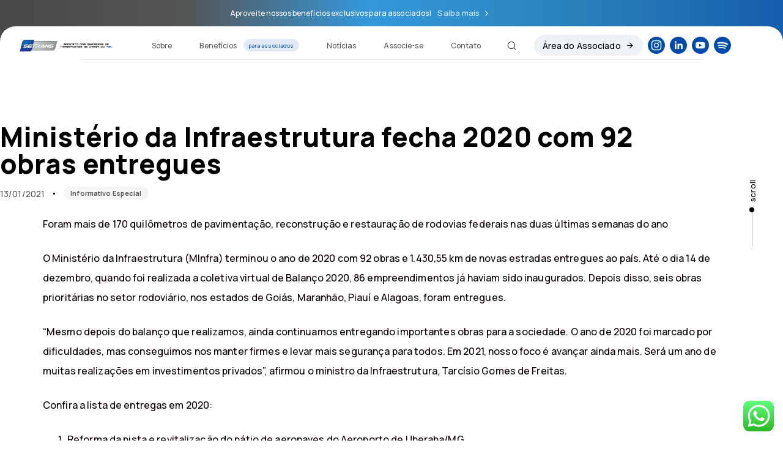

--- FILE ---
content_type: text/html; charset=UTF-8
request_url: https://setrans.com.br/ministerio-da-infraestrutura-fecha-2020-com-92-obras-entregues/
body_size: 50455
content:
<!DOCTYPE html>
<html lang="pt-BR">
<head >

	<meta charset="UTF-8">
	<meta name="viewport" content="width=device-width, initial-scale=1.0" />
	<meta http-equiv="X-UA-Compatible" content="IE=edge">
	<link rel="profile" href="https://gmpg.org/xfn/11">
	<meta name="mobile-web-app-capable" content="yes">
<meta name="apple-mobile-web-app-capable" content="yes">
<meta name="apple-mobile-web-app-title" content="Setrans ABC - Sindicato das Empresas de Transporte de Carga do ABC">
<link rel="pingback" href="https://setrans.com.br/xmlrpc.php" />
<title>Ministério da Infraestrutura fecha 2020 com 92 obras entregues &#8211; Setrans ABC</title>
			<script type="text/javascript">
			var WebFontConfig = WebFontConfig || {};
			WebFontConfig['active'] = function() {
				if ( typeof ( window.jQuery ) !== 'undefined' ) {
					jQuery(window).trigger('liquid_async_fonts_active');
				}
			};
			WebFontConfig['inactive'] = function() {
				if ( typeof ( window.jQuery ) !== 'undefined' ) {
					jQuery(window).trigger('liquid_async_fonts_inactive');
				}
			};
			</script>
			<meta name='robots' content='max-image-preview:large' />
	<style>img:is([sizes="auto" i], [sizes^="auto," i]) { contain-intrinsic-size: 3000px 1500px }</style>
	<link rel='dns-prefetch' href='//www.googletagmanager.com' />
<link rel='dns-prefetch' href='//fonts.googleapis.com' />
<link rel='preconnect' href='https://fonts.gstatic.com' crossorigin />
<link rel="alternate" type="application/rss+xml" title="Feed para Setrans ABC &raquo;" href="https://setrans.com.br/feed/" />
<link rel="alternate" type="application/rss+xml" title="Feed de comentários para Setrans ABC &raquo;" href="https://setrans.com.br/comments/feed/" />
<link rel="preload" href="https://setrans.com.br/wp-content/themes/hub/assets/vendors/liquid-icon/lqd-essentials/fonts/lqd-essentials.woff2" as="font" type="font/woff2" crossorigin><link rel='stylesheet' id='ht_ctc_main_css-css' href='https://setrans.com.br/wp-content/plugins/click-to-chat-for-whatsapp/new/inc/assets/css/main.css?ver=4.36' type='text/css' media='all' />
<link rel='stylesheet' id='wp-block-library-css' href='https://setrans.com.br/wp-includes/css/dist/block-library/style.min.css?ver=6.7.4' type='text/css' media='all' />
<style id='wp-block-library-theme-inline-css' type='text/css'>
.wp-block-audio :where(figcaption){color:#555;font-size:13px;text-align:center}.is-dark-theme .wp-block-audio :where(figcaption){color:#ffffffa6}.wp-block-audio{margin:0 0 1em}.wp-block-code{border:1px solid #ccc;border-radius:4px;font-family:Menlo,Consolas,monaco,monospace;padding:.8em 1em}.wp-block-embed :where(figcaption){color:#555;font-size:13px;text-align:center}.is-dark-theme .wp-block-embed :where(figcaption){color:#ffffffa6}.wp-block-embed{margin:0 0 1em}.blocks-gallery-caption{color:#555;font-size:13px;text-align:center}.is-dark-theme .blocks-gallery-caption{color:#ffffffa6}:root :where(.wp-block-image figcaption){color:#555;font-size:13px;text-align:center}.is-dark-theme :root :where(.wp-block-image figcaption){color:#ffffffa6}.wp-block-image{margin:0 0 1em}.wp-block-pullquote{border-bottom:4px solid;border-top:4px solid;color:currentColor;margin-bottom:1.75em}.wp-block-pullquote cite,.wp-block-pullquote footer,.wp-block-pullquote__citation{color:currentColor;font-size:.8125em;font-style:normal;text-transform:uppercase}.wp-block-quote{border-left:.25em solid;margin:0 0 1.75em;padding-left:1em}.wp-block-quote cite,.wp-block-quote footer{color:currentColor;font-size:.8125em;font-style:normal;position:relative}.wp-block-quote:where(.has-text-align-right){border-left:none;border-right:.25em solid;padding-left:0;padding-right:1em}.wp-block-quote:where(.has-text-align-center){border:none;padding-left:0}.wp-block-quote.is-large,.wp-block-quote.is-style-large,.wp-block-quote:where(.is-style-plain){border:none}.wp-block-search .wp-block-search__label{font-weight:700}.wp-block-search__button{border:1px solid #ccc;padding:.375em .625em}:where(.wp-block-group.has-background){padding:1.25em 2.375em}.wp-block-separator.has-css-opacity{opacity:.4}.wp-block-separator{border:none;border-bottom:2px solid;margin-left:auto;margin-right:auto}.wp-block-separator.has-alpha-channel-opacity{opacity:1}.wp-block-separator:not(.is-style-wide):not(.is-style-dots){width:100px}.wp-block-separator.has-background:not(.is-style-dots){border-bottom:none;height:1px}.wp-block-separator.has-background:not(.is-style-wide):not(.is-style-dots){height:2px}.wp-block-table{margin:0 0 1em}.wp-block-table td,.wp-block-table th{word-break:normal}.wp-block-table :where(figcaption){color:#555;font-size:13px;text-align:center}.is-dark-theme .wp-block-table :where(figcaption){color:#ffffffa6}.wp-block-video :where(figcaption){color:#555;font-size:13px;text-align:center}.is-dark-theme .wp-block-video :where(figcaption){color:#ffffffa6}.wp-block-video{margin:0 0 1em}:root :where(.wp-block-template-part.has-background){margin-bottom:0;margin-top:0;padding:1.25em 2.375em}
</style>
<style id='classic-theme-styles-inline-css' type='text/css'>
/*! This file is auto-generated */
.wp-block-button__link{color:#fff;background-color:#32373c;border-radius:9999px;box-shadow:none;text-decoration:none;padding:calc(.667em + 2px) calc(1.333em + 2px);font-size:1.125em}.wp-block-file__button{background:#32373c;color:#fff;text-decoration:none}
</style>
<style id='global-styles-inline-css' type='text/css'>
:root{--wp--preset--aspect-ratio--square: 1;--wp--preset--aspect-ratio--4-3: 4/3;--wp--preset--aspect-ratio--3-4: 3/4;--wp--preset--aspect-ratio--3-2: 3/2;--wp--preset--aspect-ratio--2-3: 2/3;--wp--preset--aspect-ratio--16-9: 16/9;--wp--preset--aspect-ratio--9-16: 9/16;--wp--preset--color--black: #000000;--wp--preset--color--cyan-bluish-gray: #abb8c3;--wp--preset--color--white: #ffffff;--wp--preset--color--pale-pink: #f78da7;--wp--preset--color--vivid-red: #cf2e2e;--wp--preset--color--luminous-vivid-orange: #ff6900;--wp--preset--color--luminous-vivid-amber: #fcb900;--wp--preset--color--light-green-cyan: #7bdcb5;--wp--preset--color--vivid-green-cyan: #00d084;--wp--preset--color--pale-cyan-blue: #8ed1fc;--wp--preset--color--vivid-cyan-blue: #0693e3;--wp--preset--color--vivid-purple: #9b51e0;--wp--preset--gradient--vivid-cyan-blue-to-vivid-purple: linear-gradient(135deg,rgba(6,147,227,1) 0%,rgb(155,81,224) 100%);--wp--preset--gradient--light-green-cyan-to-vivid-green-cyan: linear-gradient(135deg,rgb(122,220,180) 0%,rgb(0,208,130) 100%);--wp--preset--gradient--luminous-vivid-amber-to-luminous-vivid-orange: linear-gradient(135deg,rgba(252,185,0,1) 0%,rgba(255,105,0,1) 100%);--wp--preset--gradient--luminous-vivid-orange-to-vivid-red: linear-gradient(135deg,rgba(255,105,0,1) 0%,rgb(207,46,46) 100%);--wp--preset--gradient--very-light-gray-to-cyan-bluish-gray: linear-gradient(135deg,rgb(238,238,238) 0%,rgb(169,184,195) 100%);--wp--preset--gradient--cool-to-warm-spectrum: linear-gradient(135deg,rgb(74,234,220) 0%,rgb(151,120,209) 20%,rgb(207,42,186) 40%,rgb(238,44,130) 60%,rgb(251,105,98) 80%,rgb(254,248,76) 100%);--wp--preset--gradient--blush-light-purple: linear-gradient(135deg,rgb(255,206,236) 0%,rgb(152,150,240) 100%);--wp--preset--gradient--blush-bordeaux: linear-gradient(135deg,rgb(254,205,165) 0%,rgb(254,45,45) 50%,rgb(107,0,62) 100%);--wp--preset--gradient--luminous-dusk: linear-gradient(135deg,rgb(255,203,112) 0%,rgb(199,81,192) 50%,rgb(65,88,208) 100%);--wp--preset--gradient--pale-ocean: linear-gradient(135deg,rgb(255,245,203) 0%,rgb(182,227,212) 50%,rgb(51,167,181) 100%);--wp--preset--gradient--electric-grass: linear-gradient(135deg,rgb(202,248,128) 0%,rgb(113,206,126) 100%);--wp--preset--gradient--midnight: linear-gradient(135deg,rgb(2,3,129) 0%,rgb(40,116,252) 100%);--wp--preset--font-size--small: 13px;--wp--preset--font-size--medium: 20px;--wp--preset--font-size--large: 36px;--wp--preset--font-size--x-large: 42px;--wp--preset--spacing--20: 0.44rem;--wp--preset--spacing--30: 0.67rem;--wp--preset--spacing--40: 1rem;--wp--preset--spacing--50: 1.5rem;--wp--preset--spacing--60: 2.25rem;--wp--preset--spacing--70: 3.38rem;--wp--preset--spacing--80: 5.06rem;--wp--preset--shadow--natural: 6px 6px 9px rgba(0, 0, 0, 0.2);--wp--preset--shadow--deep: 12px 12px 50px rgba(0, 0, 0, 0.4);--wp--preset--shadow--sharp: 6px 6px 0px rgba(0, 0, 0, 0.2);--wp--preset--shadow--outlined: 6px 6px 0px -3px rgba(255, 255, 255, 1), 6px 6px rgba(0, 0, 0, 1);--wp--preset--shadow--crisp: 6px 6px 0px rgba(0, 0, 0, 1);}:where(.is-layout-flex){gap: 0.5em;}:where(.is-layout-grid){gap: 0.5em;}body .is-layout-flex{display: flex;}.is-layout-flex{flex-wrap: wrap;align-items: center;}.is-layout-flex > :is(*, div){margin: 0;}body .is-layout-grid{display: grid;}.is-layout-grid > :is(*, div){margin: 0;}:where(.wp-block-columns.is-layout-flex){gap: 2em;}:where(.wp-block-columns.is-layout-grid){gap: 2em;}:where(.wp-block-post-template.is-layout-flex){gap: 1.25em;}:where(.wp-block-post-template.is-layout-grid){gap: 1.25em;}.has-black-color{color: var(--wp--preset--color--black) !important;}.has-cyan-bluish-gray-color{color: var(--wp--preset--color--cyan-bluish-gray) !important;}.has-white-color{color: var(--wp--preset--color--white) !important;}.has-pale-pink-color{color: var(--wp--preset--color--pale-pink) !important;}.has-vivid-red-color{color: var(--wp--preset--color--vivid-red) !important;}.has-luminous-vivid-orange-color{color: var(--wp--preset--color--luminous-vivid-orange) !important;}.has-luminous-vivid-amber-color{color: var(--wp--preset--color--luminous-vivid-amber) !important;}.has-light-green-cyan-color{color: var(--wp--preset--color--light-green-cyan) !important;}.has-vivid-green-cyan-color{color: var(--wp--preset--color--vivid-green-cyan) !important;}.has-pale-cyan-blue-color{color: var(--wp--preset--color--pale-cyan-blue) !important;}.has-vivid-cyan-blue-color{color: var(--wp--preset--color--vivid-cyan-blue) !important;}.has-vivid-purple-color{color: var(--wp--preset--color--vivid-purple) !important;}.has-black-background-color{background-color: var(--wp--preset--color--black) !important;}.has-cyan-bluish-gray-background-color{background-color: var(--wp--preset--color--cyan-bluish-gray) !important;}.has-white-background-color{background-color: var(--wp--preset--color--white) !important;}.has-pale-pink-background-color{background-color: var(--wp--preset--color--pale-pink) !important;}.has-vivid-red-background-color{background-color: var(--wp--preset--color--vivid-red) !important;}.has-luminous-vivid-orange-background-color{background-color: var(--wp--preset--color--luminous-vivid-orange) !important;}.has-luminous-vivid-amber-background-color{background-color: var(--wp--preset--color--luminous-vivid-amber) !important;}.has-light-green-cyan-background-color{background-color: var(--wp--preset--color--light-green-cyan) !important;}.has-vivid-green-cyan-background-color{background-color: var(--wp--preset--color--vivid-green-cyan) !important;}.has-pale-cyan-blue-background-color{background-color: var(--wp--preset--color--pale-cyan-blue) !important;}.has-vivid-cyan-blue-background-color{background-color: var(--wp--preset--color--vivid-cyan-blue) !important;}.has-vivid-purple-background-color{background-color: var(--wp--preset--color--vivid-purple) !important;}.has-black-border-color{border-color: var(--wp--preset--color--black) !important;}.has-cyan-bluish-gray-border-color{border-color: var(--wp--preset--color--cyan-bluish-gray) !important;}.has-white-border-color{border-color: var(--wp--preset--color--white) !important;}.has-pale-pink-border-color{border-color: var(--wp--preset--color--pale-pink) !important;}.has-vivid-red-border-color{border-color: var(--wp--preset--color--vivid-red) !important;}.has-luminous-vivid-orange-border-color{border-color: var(--wp--preset--color--luminous-vivid-orange) !important;}.has-luminous-vivid-amber-border-color{border-color: var(--wp--preset--color--luminous-vivid-amber) !important;}.has-light-green-cyan-border-color{border-color: var(--wp--preset--color--light-green-cyan) !important;}.has-vivid-green-cyan-border-color{border-color: var(--wp--preset--color--vivid-green-cyan) !important;}.has-pale-cyan-blue-border-color{border-color: var(--wp--preset--color--pale-cyan-blue) !important;}.has-vivid-cyan-blue-border-color{border-color: var(--wp--preset--color--vivid-cyan-blue) !important;}.has-vivid-purple-border-color{border-color: var(--wp--preset--color--vivid-purple) !important;}.has-vivid-cyan-blue-to-vivid-purple-gradient-background{background: var(--wp--preset--gradient--vivid-cyan-blue-to-vivid-purple) !important;}.has-light-green-cyan-to-vivid-green-cyan-gradient-background{background: var(--wp--preset--gradient--light-green-cyan-to-vivid-green-cyan) !important;}.has-luminous-vivid-amber-to-luminous-vivid-orange-gradient-background{background: var(--wp--preset--gradient--luminous-vivid-amber-to-luminous-vivid-orange) !important;}.has-luminous-vivid-orange-to-vivid-red-gradient-background{background: var(--wp--preset--gradient--luminous-vivid-orange-to-vivid-red) !important;}.has-very-light-gray-to-cyan-bluish-gray-gradient-background{background: var(--wp--preset--gradient--very-light-gray-to-cyan-bluish-gray) !important;}.has-cool-to-warm-spectrum-gradient-background{background: var(--wp--preset--gradient--cool-to-warm-spectrum) !important;}.has-blush-light-purple-gradient-background{background: var(--wp--preset--gradient--blush-light-purple) !important;}.has-blush-bordeaux-gradient-background{background: var(--wp--preset--gradient--blush-bordeaux) !important;}.has-luminous-dusk-gradient-background{background: var(--wp--preset--gradient--luminous-dusk) !important;}.has-pale-ocean-gradient-background{background: var(--wp--preset--gradient--pale-ocean) !important;}.has-electric-grass-gradient-background{background: var(--wp--preset--gradient--electric-grass) !important;}.has-midnight-gradient-background{background: var(--wp--preset--gradient--midnight) !important;}.has-small-font-size{font-size: var(--wp--preset--font-size--small) !important;}.has-medium-font-size{font-size: var(--wp--preset--font-size--medium) !important;}.has-large-font-size{font-size: var(--wp--preset--font-size--large) !important;}.has-x-large-font-size{font-size: var(--wp--preset--font-size--x-large) !important;}
:where(.wp-block-post-template.is-layout-flex){gap: 1.25em;}:where(.wp-block-post-template.is-layout-grid){gap: 1.25em;}
:where(.wp-block-columns.is-layout-flex){gap: 2em;}:where(.wp-block-columns.is-layout-grid){gap: 2em;}
:root :where(.wp-block-pullquote){font-size: 1.5em;line-height: 1.6;}
</style>
<link rel='stylesheet' id='contact-form-7-css' href='https://setrans.com.br/wp-content/plugins/contact-form-7/includes/css/styles.css?ver=6.1.4' type='text/css' media='all' />
<link rel='stylesheet' id='redux-extendify-styles-css' href='https://setrans.com.br/wp-content/plugins/hub-core/extras/redux-framework/redux-core/assets/css/extendify-utilities.css?ver=4.4.12.2' type='text/css' media='all' />
<link rel='stylesheet' id='sr7css-css' href='//setrans.com.br/wp-content/plugins/revslider/public/css/sr7.css?ver=6.7.17' type='text/css' media='all' />
<link rel='stylesheet' id='bootstrap-css' href='https://setrans.com.br/wp-content/themes/hub/assets/vendors/bootstrap/css/bootstrap.min.css' type='text/css' media='all' />
<link rel='stylesheet' id='liquid-base-css' href='https://setrans.com.br/wp-content/themes/hub/style.css' type='text/css' media='all' />
<style id='liquid-base-inline-css' type='text/css'>
.lqd-69748f567cf4b{
			position: fixed;
			left: 0;
			bottom: 0;
			right: 0;
			margin: 0;
			padding: 1em 1.41575em;
			background-color: #3d9cd2;
			color: #fff;
			z-index: 9998;
			display: flex;
			justify-content: center;
			align-items: center;
			gap: 8px;
			a{color:#fff}
		}.lqd-69748f567cf4b.err{
			background-color: #d63939;
		}
</style>
<link rel='stylesheet' id='liquid-theme-css' href='https://setrans.com.br/wp-content/themes/hub/assets/css/theme.min.css' type='text/css' media='all' />
<link rel='stylesheet' id='theme-responsive-min-css' href='https://setrans.com.br/wp-content/themes/hub/assets/css/theme-responsive-min.min.css?ver=6.7.4' type='text/css' media='screen and (min-width: 1200px)' />
<link rel='stylesheet' id='theme-responsive-max-css' href='https://setrans.com.br/wp-content/themes/hub/assets/css/theme-responsive-max.min.css?ver=6.7.4' type='text/css' media='screen and (max-width: 1199px)' />
<link rel='stylesheet' id='landinghub-core-css' href='https://setrans.com.br/wp-content/plugins/hub-core/assets/css/landinghub-core.min.css?ver=6.7.4' type='text/css' media='all' />
<link rel="preload" as="style" href="https://fonts.googleapis.com/css?family=Manrope:500,800,700&#038;display=swap&#038;ver=6.7.4" /><link rel="stylesheet" href="https://fonts.googleapis.com/css?family=Manrope:500,800,700&#038;display=swap&#038;ver=6.7.4" media="print" onload="this.media='all'"><noscript><link rel="stylesheet" href="https://fonts.googleapis.com/css?family=Manrope:500,800,700&#038;display=swap&#038;ver=6.7.4" /></noscript><link rel='stylesheet' id='liquid-generated-responsive-css' href='//setrans.com.br/wp-content/uploads/liquid-styles/liquid-responsive-100.css?timestamp=1736169479&#038;ver=6.7.4' type='text/css' media='all' />
<script type="text/javascript" src="https://setrans.com.br/wp-includes/js/jquery/jquery.min.js?ver=3.7.1" id="jquery-core-js"></script>
<script type="text/javascript" src="https://setrans.com.br/wp-includes/js/jquery/jquery-migrate.min.js?ver=3.4.1" id="jquery-migrate-js"></script>
<script type="text/javascript" src="//setrans.com.br/wp-content/plugins/revslider/public/js/libs/tptools.js?ver=6.7.17" id="tp-tools-js" async="async" data-wp-strategy="async"></script>
<script type="text/javascript" src="//setrans.com.br/wp-content/plugins/revslider/public/js/sr7.js?ver=6.7.17" id="sr7-js" async="async" data-wp-strategy="async"></script>

<!-- Snippet da etiqueta do Google (gtag.js) adicionado pelo Site Kit -->
<!-- Snippet do Google Análises adicionado pelo Site Kit -->
<script type="text/javascript" src="https://www.googletagmanager.com/gtag/js?id=GT-MBTTRHVG" id="google_gtagjs-js" async></script>
<script type="text/javascript" id="google_gtagjs-js-after">
/* <![CDATA[ */
window.dataLayer = window.dataLayer || [];function gtag(){dataLayer.push(arguments);}
gtag("set","linker",{"domains":["setrans.com.br"]});
gtag("js", new Date());
gtag("set", "developer_id.dZTNiMT", true);
gtag("config", "GT-MBTTRHVG", {"googlesitekit_post_type":"post"});
 window._googlesitekit = window._googlesitekit || {}; window._googlesitekit.throttledEvents = []; window._googlesitekit.gtagEvent = (name, data) => { var key = JSON.stringify( { name, data } ); if ( !! window._googlesitekit.throttledEvents[ key ] ) { return; } window._googlesitekit.throttledEvents[ key ] = true; setTimeout( () => { delete window._googlesitekit.throttledEvents[ key ]; }, 5 ); gtag( "event", name, { ...data, event_source: "site-kit" } ); }; 
/* ]]> */
</script>
<link rel="https://api.w.org/" href="https://setrans.com.br/wp-json/" /><link rel="alternate" title="JSON" type="application/json" href="https://setrans.com.br/wp-json/wp/v2/posts/19894" /><link rel="EditURI" type="application/rsd+xml" title="RSD" href="https://setrans.com.br/xmlrpc.php?rsd" />
<meta name="generator" content="WordPress 6.7.4" />
<link rel="canonical" href="https://setrans.com.br/ministerio-da-infraestrutura-fecha-2020-com-92-obras-entregues/" />
<link rel='shortlink' href='https://setrans.com.br/?p=19894' />
<link rel="alternate" title="oEmbed (JSON)" type="application/json+oembed" href="https://setrans.com.br/wp-json/oembed/1.0/embed?url=https%3A%2F%2Fsetrans.com.br%2Fministerio-da-infraestrutura-fecha-2020-com-92-obras-entregues%2F" />
<link rel="alternate" title="oEmbed (XML)" type="text/xml+oembed" href="https://setrans.com.br/wp-json/oembed/1.0/embed?url=https%3A%2F%2Fsetrans.com.br%2Fministerio-da-infraestrutura-fecha-2020-com-92-obras-entregues%2F&#038;format=xml" />
<meta name="cdp-version" content="1.5.0" /><meta name="generator" content="Site Kit by Google 1.170.0" /><meta name="generator" content="Redux 4.4.12.2" />	
		<link rel="shortcut icon" href="http://setrans.com.br/wp-content/uploads/2025/01/favicon-16x16-1.png" />
		
	<script type="text/javascript">
				window.liquidParams = {
					currentZIndex: 10,
					lazyLoadOffset: 500,
					ccOuterSize: 35,
					ccActiveCircleBg: 1,
					ccActiveCircleBc: 1,
				};
				window.liquidIsElementor = false;
			</script><meta name="generator" content="Powered by WPBakery Page Builder - drag and drop page builder for WordPress."/>
<script>document.addEventListener('DOMContentLoaded', function() {
  document.querySelectorAll('img[title]').forEach(function(img) {
    img.removeAttribute('title');
  });
});
</script><link rel="preconnect" href="https://fonts.googleapis.com">
<link rel="preconnect" href="https://fonts.gstatic.com/" crossorigin>
<meta name="generator" content="Powered by Slider Revolution 6.7.17 - responsive, Mobile-Friendly Slider Plugin for WordPress with comfortable drag and drop interface." />
<link rel="icon" href="https://setrans.com.br/wp-content/uploads/2025/01/cropped-favicon-32x32.png" sizes="32x32" />
<link rel="icon" href="https://setrans.com.br/wp-content/uploads/2025/01/cropped-favicon-192x192.png" sizes="192x192" />
<link rel="apple-touch-icon" href="https://setrans.com.br/wp-content/uploads/2025/01/cropped-favicon-180x180.png" />
<meta name="msapplication-TileImage" content="https://setrans.com.br/wp-content/uploads/2025/01/cropped-favicon-270x270.png" />
<script>
	window._tpt			??= {};
	window.SR7			??= {};
	_tpt.R				??= {};
	_tpt.R.fonts		??= {};
	_tpt.R.fonts.customFonts??= {};
	SR7.devMode			=  false;
	SR7.F 				??= {};
	SR7.G				??= {};
	SR7.LIB				??= {};
	SR7.E				??= {};
	SR7.E.gAddons		??= {};
	SR7.E.php 			??= {};
	SR7.E.nonce			= '28e8eadbb5';
	SR7.E.ajaxurl		= 'https://setrans.com.br/wp-admin/admin-ajax.php';
	SR7.E.resturl		= 'https://setrans.com.br/wp-json/';
	SR7.E.slug_path		= 'revslider/revslider.php';
	SR7.E.slug			= 'revslider';
	SR7.E.plugin_url	= 'https://setrans.com.br/wp-content/plugins/revslider/';
	SR7.E.wp_plugin_url = 'http://setrans.com.br/wp-content/plugins/';
	SR7.E.revision		= '6.7.17';
	SR7.E.fontBaseUrl	= '//fonts.googleapis.com/css2?family=';
	SR7.G.breakPoints 	= [1240,1024,778,480];
	SR7.E.modules 		= ['module','page','slide','layer','draw','animate','srtools','canvas','defaults','carousel','navigation','media','modifiers','migration'];
	SR7.E.libs 			= ['WEBGL'];
	SR7.E.css 			= ['csslp','cssbtns','cssfilters','cssnav','cssmedia'];
	SR7.E.resources		= {};
	SR7.JSON			??= {};
/*! Slider Revolution 7.0 - Page Processor */
!function(){"use strict";window.SR7??={},window._tpt??={},SR7.version="Slider Revolution 6.7.16",_tpt.getWinDim=function(t){_tpt.screenHeightWithUrlBar??=window.innerHeight;let e=SR7.F?.modal?.visible&&SR7.M[SR7.F.module.getIdByAlias(SR7.F.modal.requested)];_tpt.scrollBar=window.innerWidth!==document.documentElement.clientWidth||e&&window.innerWidth!==e.c.module.clientWidth,_tpt.winW=window.innerWidth-(_tpt.scrollBar||"prepare"==t?_tpt.scrollBarW??_tpt.mesureScrollBar():0),_tpt.winH=window.innerHeight,_tpt.winWAll=document.documentElement.clientWidth},_tpt.getResponsiveLevel=function(t,e){SR7.M[e];return _tpt.closestGE(t,_tpt.winWAll)},_tpt.mesureScrollBar=function(){let t=document.createElement("div");return t.className="RSscrollbar-measure",t.style.width="100px",t.style.height="100px",t.style.overflow="scroll",t.style.position="absolute",t.style.top="-9999px",document.body.appendChild(t),_tpt.scrollBarW=t.offsetWidth-t.clientWidth,document.body.removeChild(t),_tpt.scrollBarW},_tpt.loadCSS=async function(t,e,s){return s?_tpt.R.fonts.required[e].status=1:(_tpt.R[e]??={},_tpt.R[e].status=1),new Promise(((n,i)=>{if(_tpt.isStylesheetLoaded(t))s?_tpt.R.fonts.required[e].status=2:_tpt.R[e].status=2,n();else{const l=document.createElement("link");l.rel="stylesheet";let o="text",r="css";l["type"]=o+"/"+r,l.href=t,l.onload=()=>{s?_tpt.R.fonts.required[e].status=2:_tpt.R[e].status=2,n()},l.onerror=()=>{s?_tpt.R.fonts.required[e].status=3:_tpt.R[e].status=3,i(new Error(`Failed to load CSS: ${t}`))},document.head.appendChild(l)}}))},_tpt.addContainer=function(t){const{tag:e="div",id:s,class:n,datas:i,textContent:l,iHTML:o}=t,r=document.createElement(e);if(s&&""!==s&&(r.id=s),n&&""!==n&&(r.className=n),i)for(const[t,e]of Object.entries(i))"style"==t?r.style.cssText=e:r.setAttribute(`data-${t}`,e);return l&&(r.textContent=l),o&&(r.innerHTML=o),r},_tpt.collector=function(){return{fragment:new DocumentFragment,add(t){var e=_tpt.addContainer(t);return this.fragment.appendChild(e),e},append(t){t.appendChild(this.fragment)}}},_tpt.isStylesheetLoaded=function(t){let e=t.split("?")[0];return Array.from(document.querySelectorAll('link[rel="stylesheet"], link[rel="preload"]')).some((t=>t.href.split("?")[0]===e))},_tpt.preloader={requests:new Map,preloaderTemplates:new Map,show:function(t,e){if(!e||!t)return;const{type:s,color:n}=e;if(s<0||"off"==s)return;const i=`preloader_${s}`;let l=this.preloaderTemplates.get(i);l||(l=this.build(s,n),this.preloaderTemplates.set(i,l)),this.requests.has(t)||this.requests.set(t,{count:0});const o=this.requests.get(t);clearTimeout(o.timer),o.count++,1===o.count&&(o.timer=setTimeout((()=>{o.preloaderClone=l.cloneNode(!0),o.anim&&o.anim.kill(),void 0!==_tpt.gsap?o.anim=_tpt.gsap.fromTo(o.preloaderClone,1,{opacity:0},{opacity:1}):o.preloaderClone.classList.add("sr7-fade-in"),t.appendChild(o.preloaderClone)}),150))},hide:function(t){if(!this.requests.has(t))return;const e=this.requests.get(t);e.count--,e.count<0&&(e.count=0),e.anim&&e.anim.kill(),0===e.count&&(clearTimeout(e.timer),e.preloaderClone&&(e.preloaderClone.classList.remove("sr7-fade-in"),e.anim=_tpt.gsap.to(e.preloaderClone,.3,{opacity:0,onComplete:function(){e.preloaderClone.remove()}})))},state:function(t){if(!this.requests.has(t))return!1;return this.requests.get(t).count>0},build:(t,e="#ffffff",s="")=>{if(t<0||"off"===t)return null;const n=parseInt(t);if(t="prlt"+n,isNaN(n))return null;if(_tpt.loadCSS(SR7.E.plugin_url+"public/css/preloaders/t"+n+".css","preloader_"+t),isNaN(n)||n<6){const i=`background-color:${e}`,l=1===n||2==n?i:"",o=3===n||4==n?i:"",r=_tpt.collector();["dot1","dot2","bounce1","bounce2","bounce3"].forEach((t=>r.add({tag:"div",class:t,datas:{style:o}})));const d=_tpt.addContainer({tag:"sr7-prl",class:`${t} ${s}`,datas:{style:l}});return r.append(d),d}{let i={};if(7===n){let t;e.startsWith("#")?(t=e.replace("#",""),t=`rgba(${parseInt(t.substring(0,2),16)}, ${parseInt(t.substring(2,4),16)}, ${parseInt(t.substring(4,6),16)}, `):e.startsWith("rgb")&&(t=e.slice(e.indexOf("(")+1,e.lastIndexOf(")")).split(",").map((t=>t.trim())),t=`rgba(${t[0]}, ${t[1]}, ${t[2]}, `),t&&(i.style=`border-top-color: ${t}0.65); border-bottom-color: ${t}0.15); border-left-color: ${t}0.65); border-right-color: ${t}0.15)`)}else 12===n&&(i.style=`background:${e}`);const l=[10,0,4,2,5,9,0,4,4,2][n-6],o=_tpt.collector(),r=o.add({tag:"div",class:"sr7-prl-inner",datas:i});Array.from({length:l}).forEach((()=>r.appendChild(o.add({tag:"span",datas:{style:`background:${e}`}}))));const d=_tpt.addContainer({tag:"sr7-prl",class:`${t} ${s}`});return o.append(d),d}}},SR7.preLoader={show:(t,e)=>{"off"!==(SR7.M[t]?.settings?.pLoader?.type??"off")&&_tpt.preloader.show(e||SR7.M[t].c.module,SR7.M[t]?.settings?.pLoader??{color:"#fff",type:10})},hide:(t,e)=>{"off"!==(SR7.M[t]?.settings?.pLoader?.type??"off")&&_tpt.preloader.hide(e||SR7.M[t].c.module)},state:(t,e)=>_tpt.preloader.state(e||SR7.M[t].c.module)},_tpt.prepareModuleHeight=function(t){window.SR7.M??={},window.SR7.M[t.id]??={},"ignore"==t.googleFont&&(SR7.E.ignoreGoogleFont=!0);let e=window.SR7.M[t.id];if(null==_tpt.scrollBarW&&_tpt.mesureScrollBar(),e.c??={},e.states??={},e.settings??={},e.settings.size??={},t.fixed&&(e.settings.fixed=!0),e.c.module=document.getElementById(t.id),e.c.adjuster=e.c.module.getElementsByTagName("sr7-adjuster")[0],e.c.content=e.c.module.getElementsByTagName("sr7-content")[0],"carousel"==t.type&&(e.c.carousel=e.c.content.getElementsByTagName("sr7-carousel")[0]),null==e.c.module||null==e.c.module)return;t.plType&&t.plColor&&(e.settings.pLoader={type:t.plType,color:t.plColor}),void 0!==t.plType&&"off"!==t.plType&&SR7.preLoader.show(t.id,e.c.module),_tpt.winW||_tpt.getWinDim("prepare"),_tpt.getWinDim();let s=""+e.c.module.dataset?.modal;"modal"==s||"true"==s||"undefined"!==s&&"false"!==s||(e.settings.size.fullWidth=t.size.fullWidth,e.LEV??=_tpt.getResponsiveLevel(window.SR7.G.breakPoints,t.id),t.vpt=_tpt.fillArray(t.vpt,5),e.settings.vPort=t.vpt[e.LEV],void 0!==t.el&&"720"==t.el[4]&&t.gh[4]!==t.el[4]&&"960"==t.el[3]&&t.gh[3]!==t.el[3]&&"768"==t.el[2]&&t.gh[2]!==t.el[2]&&delete t.el,e.settings.size.height=null==t.el||null==t.el[e.LEV]||0==t.el[e.LEV]||"auto"==t.el[e.LEV]?_tpt.fillArray(t.gh,5,-1):_tpt.fillArray(t.el,5,-1),e.settings.size.width=_tpt.fillArray(t.gw,5,-1),e.settings.size.minHeight=_tpt.fillArray(t.mh??[0],5,-1),e.cacheSize={fullWidth:e.settings.size?.fullWidth,fullHeight:e.settings.size?.fullHeight},void 0!==t.off&&(t.off?.t&&(e.settings.size.m??={})&&(e.settings.size.m.t=t.off.t),t.off?.b&&(e.settings.size.m??={})&&(e.settings.size.m.b=t.off.b),t.off?.l&&(e.settings.size.p??={})&&(e.settings.size.p.l=t.off.l),t.off?.r&&(e.settings.size.p??={})&&(e.settings.size.p.r=t.off.r),e.offsetPrepared=!0),_tpt.updatePMHeight(t.id,t,!0))},_tpt.updatePMHeight=(t,e,s)=>{let n=SR7.M[t];var i=n.settings.size.fullWidth?_tpt.winW:n.c.module.parentNode.offsetWidth;i=0===i||isNaN(i)?_tpt.winW:i;let l=n.settings.size.width[n.LEV]||n.settings.size.width[n.LEV++]||n.settings.size.width[n.LEV--]||i,o=n.settings.size.height[n.LEV]||n.settings.size.height[n.LEV++]||n.settings.size.height[n.LEV--]||0,r=n.settings.size.minHeight[n.LEV]||n.settings.size.minHeight[n.LEV++]||n.settings.size.minHeight[n.LEV--]||0;if(o="auto"==o?0:o,o=parseInt(o),"carousel"!==e.type&&(i-=parseInt(e.onw??0)||0),n.MP=!n.settings.size.fullWidth&&i<l||_tpt.winW<l?Math.min(1,i/l):1,e.size.fullScreen||e.size.fullHeight){let t=parseInt(e.fho)||0,s=(""+e.fho).indexOf("%")>-1;e.newh=_tpt.winH-(s?_tpt.winH*t/100:t)}else e.newh=n.MP*Math.max(o,r);if(e.newh+=(parseInt(e.onh??0)||0)+(parseInt(e.carousel?.pt)||0)+(parseInt(e.carousel?.pb)||0),void 0!==e.slideduration&&(e.newh=Math.max(e.newh,parseInt(e.slideduration)/3)),e.shdw&&_tpt.buildShadow(e.id,e),n.c.adjuster.style.height=e.newh+"px",n.c.module.style.height=e.newh+"px",n.c.content.style.height=e.newh+"px",n.states.heightPrepared=!0,n.dims??={},n.dims.moduleRect=n.c.module.getBoundingClientRect(),n.c.content.style.left="-"+n.dims.moduleRect.left+"px",!n.settings.size.fullWidth)return s&&requestAnimationFrame((()=>{i!==n.c.module.parentNode.offsetWidth&&_tpt.updatePMHeight(e.id,e)})),void _tpt.bgStyle(e.id,e,window.innerWidth==_tpt.winW,!0);_tpt.bgStyle(e.id,e,window.innerWidth==_tpt.winW,!0),requestAnimationFrame((function(){s&&requestAnimationFrame((()=>{i!==n.c.module.parentNode.offsetWidth&&_tpt.updatePMHeight(e.id,e)}))})),n.earlyResizerFunction||(n.earlyResizerFunction=function(){requestAnimationFrame((function(){_tpt.getWinDim(),_tpt.moduleDefaults(e.id,e),_tpt.updateSlideBg(t,!0)}))},window.addEventListener("resize",n.earlyResizerFunction))},_tpt.buildShadow=function(t,e){let s=SR7.M[t];null==s.c.shadow&&(s.c.shadow=document.createElement("sr7-module-shadow"),s.c.shadow.classList.add("sr7-shdw-"+e.shdw),s.c.content.appendChild(s.c.shadow))},_tpt.bgStyle=async(t,e,s,n,i)=>{const l=SR7.M[t];if((e=e??l.settings).fixed&&!l.c.module.classList.contains("sr7-top-fixed")&&(l.c.module.classList.add("sr7-top-fixed"),l.c.module.style.position="fixed",l.c.module.style.width="100%",l.c.module.style.top="0px",l.c.module.style.left="0px",l.c.module.style.pointerEvents="none",l.c.module.style.zIndex=5e3,l.c.content.style.pointerEvents="none"),null==l.c.bgcanvas){let t=document.createElement("sr7-module-bg"),o=!1;if("string"==typeof e?.bg?.color&&e?.bg?.color.includes("{"))if(_tpt.gradient&&_tpt.gsap)e.bg.color=_tpt.gradient.convert(e.bg.color);else try{let t=JSON.parse(e.bg.color);(t?.orig||t?.string)&&(e.bg.color=JSON.parse(e.bg.color))}catch(t){return}let r="string"==typeof e?.bg?.color?e?.bg?.color||"transparent":e?.bg?.color?.string??e?.bg?.color?.orig??e?.bg?.color?.color??"transparent";if(t.style["background"+(String(r).includes("grad")?"":"Color")]=r,("transparent"!==r||i)&&(o=!0),l.offsetPrepared&&(t.style.visibility="hidden"),e?.bg?.image?.src&&(t.style.backgroundImage=`url(${e?.bg?.image.src})`,t.style.backgroundSize=""==(e.bg.image?.size??"")?"cover":e.bg.image.size,t.style.backgroundPosition=e.bg.image.position,t.style.backgroundRepeat=""==e.bg.image.repeat||null==e.bg.image.repeat?"no-repeat":e.bg.image.repeat,o=!0),!o)return;l.c.bgcanvas=t,e.size.fullWidth?t.style.width=_tpt.winW-(s&&_tpt.winH<document.body.offsetHeight?_tpt.scrollBarW:0)+"px":n&&(t.style.width=l.c.module.offsetWidth+"px"),e.sbt?.use?l.c.content.appendChild(l.c.bgcanvas):l.c.module.appendChild(l.c.bgcanvas)}l.c.bgcanvas.style.height=void 0!==e.newh?e.newh+"px":("carousel"==e.type?l.dims.module.h:l.dims.content.h)+"px",l.c.bgcanvas.style.left=!s&&e.sbt?.use||l.c.bgcanvas.closest("SR7-CONTENT")?"0px":"-"+(l?.dims?.moduleRect?.left??0)+"px"},_tpt.updateSlideBg=function(t,e){const s=SR7.M[t];let n=s.settings;s?.c?.bgcanvas&&(n.size.fullWidth?s.c.bgcanvas.style.width=_tpt.winW-(e&&_tpt.winH<document.body.offsetHeight?_tpt.scrollBarW:0)+"px":preparing&&(s.c.bgcanvas.style.width=s.c.module.offsetWidth+"px"))},_tpt.moduleDefaults=(t,e)=>{let s=SR7.M[t];null!=s&&null!=s.c&&null!=s.c.module&&(s.dims??={},s.dims.moduleRect=s.c.module.getBoundingClientRect(),s.c.content.style.left="-"+s.dims.moduleRect.left+"px",s.c.content.style.width=_tpt.winW-_tpt.scrollBarW+"px","carousel"==e.type&&(s.c.module.style.overflow="visible"),_tpt.bgStyle(t,e,window.innerWidth==_tpt.winW))},_tpt.getOffset=t=>{var e=t.getBoundingClientRect(),s=window.pageXOffset||document.documentElement.scrollLeft,n=window.pageYOffset||document.documentElement.scrollTop;return{top:e.top+n,left:e.left+s}},_tpt.fillArray=function(t,e){let s,n;t=Array.isArray(t)?t:[t];let i=Array(e),l=t.length;for(n=0;n<t.length;n++)i[n+(e-l)]=t[n],null==s&&"#"!==t[n]&&(s=t[n]);for(let t=0;t<e;t++)void 0!==i[t]&&"#"!=i[t]||(i[t]=s),s=i[t];return i},_tpt.closestGE=function(t,e){let s=Number.MAX_VALUE,n=-1;for(let i=0;i<t.length;i++)t[i]-1>=e&&t[i]-1-e<s&&(s=t[i]-1-e,n=i);return++n}}();</script>
<style id='liquid-stylesheet-inline-css' type='text/css'>:root{--color-primary:#337ab7;--color-gradient-start:#00CB99;--color-gradient-stop:#00CB99;--color-link:#0a0a0a;--color-link-hover:#0a0a0a;--lqd-cc-active-bw:1px;--lqd-cc-active-bg:rgb(0, 0, 0);--lqd-cc-active-bc:rgb(0, 0, 0);--lqd-cc-active-circle-txt:rgb(0, 0, 0);}body{font-family:'Manrope', sans-serif ;font-weight:500;line-height:1.666em;letter-spacing:0.01em;font-size:16px;color:#4d4d4d;}.btn{font-family:inherit;}.lqd-post-content, .lqd-post-header .entry-excerpt{font-family:inherit;font-weight:500;line-height:2;font-size:16px;color:#0a0000;}.h1,h1{font-family:'Manrope', Arial, Helvetica, sans-serif ;font-weight:800;line-height:1.333em;font-size:54px;color:#000000;}.h2,h2{font-family:'Manrope', Arial, Helvetica, sans-serif ;font-weight:800;line-height:1.05em;font-size:42px;color:#000000;}.h3,h3{font-family:'Manrope', Arial, Helvetica, sans-serif ;font-weight:800;line-height:1.2em;font-size:51px;color:#000000;}.h4,h4{font-family:'Manrope', Arial, Helvetica, sans-serif ;font-weight:700;line-height:1.2em;font-size:42px;color:#000000;}.h5,h5{font-family:'Manrope', Arial, Helvetica, sans-serif ;font-weight:700;line-height:1.2em;font-size:20px;color:#000000;}.h6,h6{font-family:'Manrope', Arial, Helvetica, sans-serif ;font-weight:700;line-height:1.2em;letter-spacing:0.1em;font-size:10px;text-transform:uppercase;color:#000000;}.main-header .navbar-brand{max-width:550px;}.titlebar-inner h1{}.titlebar-inner p{}.titlebar-inner{padding-top:80px;padding-bottom:80px;}#lqd-site-content, .page-scheme-dark #lqd-site-content{background-color:#ffffff;}#lqd-site-content{background-repeat:repeat;background-position:center center;}section.vc_row{units:px;}@media screen and (min-width: 992px){body.has-sidebar #lqd-contents-wrap{padding-top:25px;}}@media ( min-width: 1200px ){.is-stuck .lqd-head-sec-wrap{background:rgb(255, 255, 255) !important;}.is-stuck .lqd-head-col > .header-module > p, .is-stuck .lqd-head-col > .header-module .nav-trigger, .is-stuck .lqd-head-col > .header-module .lqd-scrl-indc, .is-stuck .lqd-head-col > .header-module > .lqd-custom-menu, .is-stuck .lqd-head-col > .header-module > .btn-naked, .is-stuck .lqd-head-col > .header-module > .btn-underlined, .is-stuck .lqd-head-col > .header-module > .social-icon li a, .is-stuck .lqd-head-col > .header-module > .lqd-custom-menu > ul > li > a, .is-stuck .lqd-head-col > .header-module > .navbar-collapse .main-nav > li > a, .is-stuck .lqd-head-col > .header-module .ld-module-trigger .ld-module-trigger-txt, .is-stuck .lqd-head-col > .header-module .lqd-module-badge-outline .ld-module-trigger-count, .is-stuck .lqd-head-col > .header-module .ld-module-trigger-icon, .is-stuck .lqd-head-col > .header-module > .lqd-custom-menu .lqd-custom-menu-dropdown-btn{color:rgba(0, 0, 0, 0.81);}.is-stuck .lqd-head-col > .header-module .nav-trigger.bordered .bars:before{border-color:rgba(0, 0, 0, 0.81);}.is-stuck .lqd-head-col > .header-module .nav-trigger .bar, .is-stuck .lqd-head-col > .header-module .lqd-scrl-indc .lqd-scrl-indc-line{background:rgba(0, 0, 0, 0.81);}.is-stuck .lqd-head-col > .header-module > .btn-naked:hover, .is-stuck .lqd-head-col > .header-module > .btn-underlined:hover, .is-stuck .lqd-head-col > .header-module > .social-icon li a:hover, .is-stuck .lqd-head-col > .header-module > .lqd-custom-menu > ul > li > a:hover, .is-stuck .lqd-head-col > .header-module > .navbar-collapse .main-nav > li > a:hover, .is-stuck .lqd-head-col > .header-module > .navbar-collapse .main-nav > li:hover > a, .is-stuck .lqd-head-col > .header-module > .navbar-collapse .main-nav > li.is-active > a, .is-stuck .lqd-head-col > .header-module > .navbar-collapse .main-nav > li.current-menu-ancestor > a, .is-stuck .lqd-head-col > .header-module > .navbar-collapse .main-nav > li.current_page_item > a, .is-stuck .lqd-head-col > .header-module > .navbar-collapse .main-nav > li.current-menu-item > a, .is-stuck .lqd-head-col > .header-module > .iconbox h3, .is-stuck .lqd-head-col > .header-module > .iconbox .iconbox-icon-container{color:rgb(0, 0, 0);}}@media screen and (max-width: 1199px){[data-mobile-nav-style=modern] .lqd-mobile-sec:before{background:rgb(255, 255, 255);}[data-mobile-nav-style=modern] .lqd-mobile-sec .navbar-collapse ul .nav-item-children > li > a, [data-mobile-nav-style=modern] .lqd-mobile-sec .navbar-collapse ul > li > a, [data-mobile-nav-style=modern] .lqd-mobile-sec .navbar-collapse ul.nav.main-nav .nav-item-children > li > a, [data-mobile-nav-style=modern] .lqd-mobile-sec .navbar-collapse ul.nav.main-nav > li > a, [data-mobile-nav-style=modern] .lqd-mobile-sec .submenu-expander, [data-mobile-nav-style=modern] .lqd-mobile-sec .megamenu .ld-fancy-heading > *, [data-mobile-nav-style=modern] .lqd-mobile-sec .navbar-collapse .nav-trigger{color:rgb(0, 0, 0);}[data-mobile-nav-style=modern] .lqd-mobile-sec .navbar-collapse .nav-trigger .bar{background-color:rgb(0, 0, 0);}[data-mobile-nav-style=modern] .lqd-mobile-sec .navbar-collapse ul .nav-item-children > li > a:hover, [data-mobile-nav-style=modern] .lqd-mobile-sec .navbar-collapse ul > li > a:hover, [data-mobile-nav-style=modern] .lqd-mobile-sec .navbar-collapse ul.nav.main-nav .nav-item-children > li > a:hover, [data-mobile-nav-style=modern] .lqd-mobile-sec .navbar-collapse ul.nav.main-nav > li > a:hover{color:rgb(0, 0, 0);}[data-mobile-nav-style=modern] .lqd-mobile-sec .navbar-collapse .nav-trigger .bars{border-color:rgba( 0, 0, 0, 0.3);}[data-mobile-nav-scheme=dark] .lqd-mobile-sec .submenu-expander{background-color:rgba( 0, 0, 0, 0.05);}}/* Ajustar ordem dos elementos no post */
.lqd-single-post-content {
    display: flex;
    flex-direction: column;
}

/* Container pai para o header, media e content. 
   Usando esse seletor, garantimos que a ordem se aplique a todos esses elementos. */
.lqd-single-post-content > .container > div {
    display: flex;
    flex-direction: column;
}

/* Título em primeiro (dentro do header) */
.lqd-post-header.entry-header {
    order: 1 !important;
}

/* Foto em segundo (agora dentro do container .lqd-single-post-content > .container > div) */
.lqd-post-media {
    order: 2 !important;
}

/* Texto em terceiro (dentro do .lqd-post-content, que está dentro do container .lqd-single-post-content > .container > div) */
.lqd-post-content {
    order: 3 !important;
}

/* --- Restante do seu CSS original --- */

/* Estilo original para os formulários */
.cf7-container {
    display: flex;
    flex-direction: column;
    gap: 20px;
}

.cf7-row {
    display: flex;
    gap: 20px;
}

.cf7-column {
    flex: 1;
    min-width: 200px;
}

.cf7-column-full {
    flex: 1 100%;
}

.cf7-row label {
    display: flex;
    flex-direction: column;
    gap: 5px;
    width: 100%;
}

.cf7-column-full textarea {
    height: 50px; /* Ajuste esta altura conforme necessário */
}

@media (max-width: 600px) {
    .cf7-row {
        flex-direction: column;
    }
}

#wpcf7-f3f2aa8d .cf7-container .cf7-column label {
    display: block;
    width: 100%;
}

#wpcf7-f3f2aa8d .cf7-container .cf7-column-full label {
    display: block;
    width: 100%;
}

#wpcf7-f3f2aa8d .cf7-container .cf7-row {
    display: flex;
    flex-wrap: wrap;
    margin-bottom: 15px;
}

#wpcf7-f3f2aa8d .cf7-column {
    flex: 1;
    min-width: 45%;
    margin-right: 10px;
}

.grecaptcha-badge {
    visibility: hidden !important;
}

#wpcf7-f3f2aa8d .cf7-column-full {
    flex: 1;
    min-width: 100%;
}

#wpcf7-f3f2aa8d .cf7-column label input,
#wpcf7-f3f2aa8d .cf7-column-full label textarea {
    width: 100%;
    box-sizing: border-box;
}

#lqd-site-content {
    z-index: auto;
}

.main-footer a:not(.btn) {
    color: rgb(255, 255, 255) !important;
}

.vc_custom_1611341441659 a {
    color: #000000; /* Cor preta para os links */
}

.ld_icon_box_66be589b807fc a {
    color: #000000 !important; /* Cor preta para os links com prioridade alta */
}

.ld-fh-element a {
    color: #000000 !important; /* Define a cor do link para preto */
}

/* Ajustes para telas entre 1200px e 1400px */
@media (min-width: 1200px) and (max-width: 1400px) {
    body {
        font-size: 12px; /* Ajuste o tamanho da fonte conforme necessário */
    }

    .ld-module-trigger-icon {
        font-size: 14px; /* Ajuste o tamanho do ícone conforme necessário */
    }

    .ld_button_66df2a55728d5 {
        font-size: 10px; /* Ajuste o tamanho do botão conforme necessário */
    }

    .header-navigation-menu li {
        font-size: 13px; /* Ajuste o tamanho dos itens do menu conforme necessário */
    }

    .logo-default {
        max-width: 140px; /* Reduz o tamanho máximo do logo */
        height: auto; /* Mantém a proporção */
    }
}

/* Ajustes para telas menores que 1200px */
@media (max-width: 1200px) {
    body {
        font-size: 11px; /* Tamanho de fonte menor para telas ainda menores */
    }

    .ld-module-trigger-icon {
        font-size: 13px;
    }

    .ld_button_66df2a55728d5 {
        font-size: 8px;
    }

    .header-navigation-menu li {
        font-size: 12px;
    }

    .logo-default {
        max-width: 120px;
        height: auto;
    }
}

/* Ajustes para o header */
header {
    width: 100%; /* Garante que o header ocupe toda a largura */
    max-width: 100vw; /* Evita que ultrapasse a largura da tela */
    position: relative; /* Para controle adequado de posicionamento */
    z-index: 10; /* Certifica que o header estará acima de outros elementos */
    overflow: visible; /* Garante que menus dropdown sejam exibidos corretamente */
    background: #ffffff; /* Certifica que o fundo do header seja visível */
}

/* Logotipo no header */
.logo-default {
    max-width: 270px; /* Tamanho padrão do logotipo */
    height: auto; /* Mantém a proporção do logotipo */
}

/* Menu de navegação no header */
.header-navigation-menu {
    display: flex;
    flex-wrap: wrap; /* Permite que os itens quebrem linha, se necessário */
    justify-content: space-between; /* Distribui os itens adequadamente */
    align-items: center; /* Alinha os itens verticalmente */
    background: transparent; /* Fundo transparente por padrão */
    z-index: 11; /* Certifica que o menu está acima do restante */
}

.header-navigation-menu li {
    position: relative; /* Necessário para menus dropdown */
    list-style: none; /* Remove bullets */
    margin: 0 10px; /* Adiciona espaçamento horizontal */
}

.header-navigation-menu a {
    text-decoration: none; /* Remove sublinhado dos links */
    color: #000; /* Define a cor dos links no menu */
    font-size: 14px; /* Tamanho da fonte padrão */
}

/* Dropdowns dos menus */
.header-navigation-menu li ul {
    position: absolute;
    top: 100%; /* Posiciona abaixo do item pai */
    left: 0;
    display: none; /* Esconde o dropdown inicialmente */
    background: #ffffff; /* Fundo branco para dropdowns */
    box-shadow: 0 2px 5px rgba(0, 0, 0, 0.1); /* Adiciona sombra para destaque */
    padding: 10px;
    z-index: 12; /* Garante que esteja acima do restante */
}

.header-navigation-menu li:hover ul {
    display: block; /* Mostra o dropdown ao passar o mouse */
}

.header-navigation-menu li ul li {
    margin: 5px 0; /* Espaçamento entre itens do dropdown */
}

/* Ajustes responsivos */
@media (max-width: 768px) {
    .header-navigation-menu {
        flex-direction: column; /* Torna o menu vertical */
        align-items: center; /* Centraliza os itens em telas menores */
    }

    .header-navigation-menu li {
        margin: 10px 0; /* Espaçamento vertical para itens do menu */
    }

    .logo-default {
        max-width: 240px; /* Reduz ainda mais o tamanho do logotipo */
    }
}

/* Certifica que o dropdown não seja cortado */
body {
    overflow-x: hidden; /* Remove rolagem horizontal */
}

/* Ajustes extras para acessibilidade */
*,
*::before,
*::after {
    box-sizing: border-box; /* Define o modelo de caixa */
}

/* Se quiser zerar a margem inline ou reduzir */
.header-module ~ .header-module {
  margin-inline-start: 12px !important;
}

/* Código base que funcionava */
.lqd-post-cover {
    margin: 0 !important;
    padding: 0 !important;
    display: block !important;
    max-width: 100% !important;
}

.lqd-post-media img {
    width: 100% !important; /* Ocupa toda a largura do container */
    height: auto !important; /* Ajusta a altura proporcionalmente */
    object-fit: contain !important; /* Mostra a imagem inteira */
    display: block !important;
    margin: 0 auto !important;
    background-color: #fff; /* Define um fundo branco, se necessário */
}

.lqd-post-cover + .lqd-post-content {
    margin: 0 !important;
    padding: 0 !important;
}

article {
    margin: 0 !important;
    padding: 0 !important;
    max-width: 100% !important;
}

.lqd-post-content {
    margin: 0 !important;
    padding: 0 !important;
}

/* Correção para o padding-top */
.lqd-blog-post-style-6 .lqd-post-media {
    padding-top: 50% !important; /* Ajusta para uma proporção mais natural */
    position: relative !important; /* Garante posicionamento correto */
}

.lqd-blog-post-style-6 .lqd-post-media img {
    position: absolute !important; /* Garante que a imagem fique no local correto */
    top: 0 !important; /* Alinha a imagem ao topo */
    left: 0 !important; /* Alinha a imagem à esquerda */
    width: 100% !important; /* Ocupa toda a largura do container */
    height: 100% !important; /* Ocupa toda a altura, mantendo a proporção */
    object-fit: cover !important; /* Garante que a imagem não seja cortada */
}

/* Remoção de margens indesejadas no conteúdo */
.lqd-post-media figure {
    margin-bottom: 0 !important; /* Remove margens inferiores no figure */
}

.lqd-blog-post > .lqd-post-content {
    margin-top: 0 !important; /* Remove espaço entre a imagem e o texto */
}

.single-post .lqd-post-content a {
    color: #007bff;
    text-decoration: underline;
}

/* Ocultar a seção de autoria da postagem */
.entry-author,
.byline,
.author-meta,
.entry-meta .flex .byline {
    display: none !important;
}

/* Forçar o container a ser flexbox e inverter a ordem */
.lqd-post-cover.overflow-hidden {
    display: flex;
    flex-direction: column-reverse; /* Inverte a ordem dos elementos filhos */
}

/* Garantir que o texto do post tenha a ordem correta */
.entry-content.lqd-single-post-content > .container > p {
    order: 3; /* Define a ordem para os parágrafos de texto */
}

@media screen and (max-width: 767px) {
  .vc_row .vc_col-sm-6 {
    width: 100% !important;
    display: block !important;
    margin-bottom: 20px;
  }

  .vc_col-sm-6 ul {
    padding-left: 20px;
  }

  .vc_col-sm-6 li {
    word-break: break-word;
  }
}

/* === início dos ajustes novos para header e responsividade === */

/* 1. container centralizado no header */
header .container {
  max-width: 1200px;
  width: 100%;
  margin: 0 auto;
  display: flex;
  justify-content: space-between;
  align-items: center;
  padding: 0 20px;
  box-sizing: border-box;
}

/* 2. nav flexível com wrap */
.header-navigation-menu {
  display: flex;
  flex-wrap: wrap;
  justify-content: center;
  gap: 16px;
}

/* 3. ajustes para telas entre 1400px e 1280px */
@media (max-width: 1400px) {
  .logo-default {
    max-width: 180px;
    height: auto;
  }
  .header-navigation-menu li {
    margin: 0;
  }
}

/* 4. ajustes para telas até 1280px */
@media (max-width: 1280px) {
  header .container {
    padding: 0 10px;
  }
  .logo-default {
    max-width: 160px;
  }
  .header-navigation-menu {
    gap: 12px;
  }
  .header-navigation-menu a {
    font-size: 13px;
  }
}

/* 5. evitar overflow horizontal */
body {
  overflow-x: hidden;
}

/* 6. usar aspect-ratio para post-media */
.lqd-blog-post-style-6 .lqd-post-media {
  aspect-ratio: 16 / 9;
  position: relative !important;
}
.lqd-blog-post-style-6 .lqd-post-media img {
  position: absolute !important;
  inset: 0 !important;
  width: 100% !important;
  height: 100% !important;
  object-fit: cover !important;
}
/* === fim dos ajustes novos === */

/* reduzir tamanho dos ícones sociais no header */
.col-auto.lqd-head-col.text-right .header-module.module-logo .logo-default {
  max-width: 28px !important; /* ajuste para o tamanho desejado */
  height: auto !important;
}

/* reduzir espaçamento entre os módulos de ícone */
.col-auto.lqd-head-col.text-right .header-module.module-logo {
  margin-inline-start: 8px !important; /* reduz o gap horizontal */
}

/* ajuste para mobile */
@media (max-width: 768px) {
  .col-auto.lqd-head-col.text-right .header-module.module-logo .logo-default {
    max-width: 20px !important;
  }
}

/* Global seguro para o bloco de diretoria (sem mexer no p::before) */
div.ld-fancy-heading ul,
div.ld-fancy-heading ol {
  list-style: none;
  padding-left: 0;
  margin-left: 0;
}

div.ld-fancy-heading li::marker,
div.ld-fancy-heading li::before {
  content: none !important;
}

/* Só use esta linha SE ainda aparecer ‘pontinhos’ mesmo sem / */
/* div.ld-fancy-heading p::before { content: none !important; } */</style><noscript><style> .wpb_animate_when_almost_visible { opacity: 1; }</style></noscript><style type="text/css" data-type="vc_shortcodes-custom-css">.vc_custom_1722357036230{padding-top: 5px !important;padding-bottom: 45px !important;padding-left: 11vw !important;}.vc_custom_1736186998945{margin-top: -40px !important;margin-bottom: -10px !important;padding-right: 1vw !important;padding-left: 1vw !important;background-color: #ffffff !important;}.vc_custom_1602575993628{padding-right: 9vw !important;padding-left: 9vw !important;}.vc_custom_1736186912324{padding-bottom: 8vh !important;}.vc_custom_1611317128244{padding-bottom: 10vh !important;}.vc_custom_1602575672224{padding-right: 5px !important;}.vc_custom_1602575663878{padding-left: 5px !important;}.vc_custom_1602579772973{margin-bottom: 55px !important;}</style><style type="text/css" data-type="vc_shortcodes-custom-css">.vc_custom_1740420611907{padding-top: 40px !important;padding-bottom: 10px !important;background-color: #004aad !important;}.vc_custom_1603464809122{margin-bottom: 45px !important;}.vc_custom_1603114682098{margin-bottom: 35px !important;background-image: url(https://classichub.liquid-themes.com/staging/wp-content/uploads/2020/03/map@2x.png?id=86) !important;background-position: center !important;background-repeat: no-repeat !important;background-size: contain !important;}.vc_custom_1603114690325{margin-bottom: 35px !important;}.vc_custom_1595435417578{margin-bottom: 35px !important;}.vc_custom_1723643477666{margin-bottom: 20px !important;}</style>
</head>

<body class="post-template-default single single-post postid-19894 single-format-standard wp-embed-responsive lqd-blog-post lqd-blog-post-style-6 blog-single-post-has-not-thumbnail site-wide-layout lazyload-enabled page-has-left-stickybar page-has-right-stickybar wpb-js-composer js-comp-ver-6.9.0 vc_responsive" dir="ltr" itemscope="itemscope" itemtype="http://schema.org/WebPage" data-mobile-nav-breakpoint="1199" data-mobile-nav-style="minimal" data-mobile-nav-scheme="light" data-mobile-nav-trigger-alignment="right" data-mobile-header-scheme="light" data-mobile-logo-alignment="default" data-overlay-onmobile="false">
	
	
	<div><div class="screen-reader-text">Skip links</div><ul class="liquid-skip-link screen-reader-text"><li><a href="#primary-nav" class="screen-reader-shortcut"> Skip to primary navigation</a></li><li><a href="#lqd-site-content" class="screen-reader-shortcut"> Skip to content</a></li></ul></div>

	<div id="wrap">

		<div class="lqd-sticky-placeholder d-none"></div><header class="header site-header main-header    is-not-stuck" data-megamenu-slide="true" data-sticky-header="true" data-sticky-values-measured="false" data-sticky-options="{&quot;disableOnMobile&quot;:true}" id="header" itemscope="itemscope" itemtype="http://schema.org/WPHeader">
    
    <div  class="lqd-head-sec-wrap pos-rel lqd-hide-onstuck   vc_custom_1722357036230 " style="background:linear-gradient(270deg, rgb(22,93,173) 0%, rgb(41,128,185) 25.477707006369428%, rgb(52,152,219) 52.86624203821656%, rgb(85,85,85) 76.11464968152866%, rgb(73, 73, 73) 99.04458598726114%);">
						<div class="lqd-head-sec container d-flex align-items-stretch"><div  class="col lqd-head-col vc_custom_1602575672224  text-right text-right" ><style>.ld_fancy_heading_69748f56a4b99 p{color:rgb(255, 255, 255);}.ld_fancy_heading_69748f56a4b99 p {font-size:12px; } .ld_fancy_heading_69748f56a4b99 .lqd-highlight-inner{height:0.275em!important;bottom:0px!important;}.ld_fancy_heading_69748f56a4b99 p {font-size:12px; } </style><div class="ld-fancy-heading ld_fancy_heading_69748f56a4b99">
	<p class="ld-fh-element lqd-highlight-underline lqd-highlight-grow-left text-decoration-default"   >  Aproveite nossos benefícios exclusivos para associados!</p></div></div><div  class="col lqd-head-col vc_custom_1602575663878  text-left text-left" ><div class="header-module module-button">
	<style>.ld_button_69748f56a514d.btn-icon-solid .btn-icon{background:rgba(255, 255, 255, 0.8);}.ld_button_69748f56a514d.btn-icon-circle.btn-icon-ripple .btn-icon:before{border-color:rgba(255, 255, 255, 0.8);}.ld_button_69748f56a514d.btn-icon-solid:hover .btn-icon{background:rgb(255, 255, 255);}.ld_button_69748f56a514d{color:rgba(255, 255, 255, 0.8);}.ld_button_69748f56a514d:hover{color:rgb(255, 255, 255);}.ld_button_69748f56a514d {font-size:13px; } .ld_button_69748f56a514d {line-height:1em; } .ld_button_69748f56a514d {--element-line-height:1em; } .ld_button_69748f56a514d {font-size:13px; } .ld_button_69748f56a514d {line-height:1em; } .ld_button_69748f56a514d {--element-line-height:1em; } .ld_button_69748f56a514d {font-size:13px; } .ld_button_69748f56a514d {line-height:1em; } .ld_button_69748f56a514d {--element-line-height:1em; } </style><a href="https://setrans.com.br/beneficios/" class="btn btn-naked btn-has-label ld_header_button_69748f56a4ead ld_button_69748f56a514d" >
	<span>
	
					<span class="btn-txt" data-text="Saiba mais" >Saiba mais</span>
		
	<span class="btn-icon"><i class="lqd-icn-ess icon-ion-ios-arrow-forward"></i></span>				</span>
</a>
</div></div>	</div></div><div  class="lqd-head-sec-wrap pos-rel    vc_custom_1736186998945 " style="border-radius:25px 25px 0 0;">
						<div class="lqd-head-sec container-fluid d-flex align-items-stretch"><div  class="col-auto lqd-head-col  " ><style>.ld_header_image_69748f56a5551{padding-top:14px;padding-bottom:14px;}</style>
<div id="ld_header_image_69748f56a5551" class="header-module module-logo no-rotate navbar-brand-plain ld_header_image_69748f56a5551">

	<a class="navbar-brand" href="https://setrans.com.br/" rel="home"><span class="navbar-brand-inner">    <img class="logo-default" src="http://setrans.com.br/wp-content/uploads/2025/04/setrans-abc.webp" alt="Setrans ABC"  /></span></a>		
</div><!-- /.navbar-header --></div><div  class="col-auto lqd-head-col  " ><style>.ld_header_menu_69748f56a5880 > li > a, .navbar-fullscreen .ld_header_menu_69748f56a5880 > li > a{color:rgb(88, 88, 88);}.ld_header_menu_69748f56a5880 > li:hover > a, .navbar-fullscreen .ld_header_menu_69748f56a5880 > li > a:hover{color:rgb(0, 0, 0);}.ld_header_menu_69748f56a5880 > li.is-active > a, .ld_header_menu_69748f56a5880 > li.current_page_item > a, .ld_header_menu_69748f56a5880 > li.current-menu-item > a, .ld_header_menu_69748f56a5880 > li.current-menu-ancestor > a, .navbar-fullscreen .ld_header_menu_69748f56a5880 > li.is-active > a, .navbar-fullscreen .ld_header_menu_69748f56a5880 > li.current_page_item > a, .navbar-fullscreen .ld_header_menu_69748f56a5880 > li.current-menu-item > a, .navbar-fullscreen .ld_header_menu_69748f56a5880 > li.current-menu-ancestor > a{color:rgb(0, 0, 0);}.ld_header_menu_69748f56a5880{--lqd-menu-items-top-padding:3px;--lqd-menu-items-bottom-padding:3px;--lqd-menu-items-left-padding:30px;}</style><div class="header-module module-primary-nav pos-stc">
	<div class="collapse navbar-collapse lqd-submenu-default-style  " id="main-header-collapse" aria-expanded="false" role="navigation">
	<ul id="primary-nav" class="main-nav lqd-menu-counter-right ld_header_menu_69748f56a5880 main-nav-hover-fade-inactive nav align-items-lg-stretch justify-content-lg-default-align" data-submenu-options='{"toggleType":"fade","handler":"mouse-in-out"}' data-localscroll="true" data-localscroll-options='{"itemsSelector": "> li > a", "trackWindowScroll": true}'><li id="menu-item-1710" class="menu-item menu-item-type-post_type menu-item-object-page menu-item-has-children menu-item-1710"><a href="https://setrans.com.br/conheca-o-setrans/">Sobre<span class="submenu-expander pos-abs"><svg xmlns="http://www.w3.org/2000/svg" width="21" height="32" viewBox="0 0 21 32" style="width: 1em; height: 1em;"><path fill="currentColor" d="M10.5 18.375l7.938-7.938c.562-.562 1.562-.562 2.125 0s.562 1.563 0 2.126l-9 9c-.563.562-1.5.625-2.063.062L.437 12.562C.126 12.25 0 11.876 0 11.5s.125-.75.438-1.063c.562-.562 1.562-.562 2.124 0z"></path></svg></span></a>
<ul class="nav-item-children">
	<li id="menu-item-1711" class="menu-item menu-item-type-post_type menu-item-object-page menu-item-1711"><a href="https://setrans.com.br/participacoes/">Participações</a></li>
	<li id="menu-item-1712" class="menu-item menu-item-type-post_type menu-item-object-page menu-item-1712"><a href="https://setrans.com.br/links/">Links</a></li>
</ul>
</li>
<li id="menu-item-1713" class="menu-item menu-item-type-post_type menu-item-object-page megamenu menu-item-has-children menu-item-1713"><a href="https://setrans.com.br/beneficios/">Benefícios<span class="submenu-expander pos-abs"><svg xmlns="http://www.w3.org/2000/svg" width="21" height="32" viewBox="0 0 21 32" style="width: 1em; height: 1em;"><path fill="currentColor" d="M10.5 18.375l7.938-7.938c.562-.562 1.562-.562 2.125 0s.562 1.563 0 2.126l-9 9c-.563.562-1.5.625-2.063.062L.437 12.562C.126 12.25 0 11.876 0 11.5s.125-.75.438-1.063c.562-.562 1.562-.562 2.124 0z"></path></svg></span><span class="link-badge" style="--badge-color: rgb(22, 93, 173);" >para associados</span></a><style type="text/css" data-type="vc_shortcodes-custom-css">.vc_custom_1617173870856{border-right-width: 0px !important;border-right-color: rgba(255,255,255,0.05) !important;border-right-style: solid !important;}.vc_custom_1617173880360{border-right-width: 0px !important;border-right-color: rgba(255,255,255,0.05) !important;border-right-style: solid !important;}.vc_custom_1617173888871{border-right-width: 0px !important;border-right-color: rgba(255,255,255,0.05) !important;border-right-style: solid !important;}</style><div class="nav-item-children"><div class="lqd-megamenu-rows-wrap megamenu-container container" ><section class="vc_row megamenu-row liquid-row-shadowbox-69748f56ab6aa vc_column-gap-10"><div class="ld-container container"><div class="row ld-row ld-row-outer vc_row-o-equal-height vc_row-flex"><style>@media (min-width: 992px) { .liquid-column-responsive-69748f56b3367 > .vc_column-inner {padding-top:35px !important; padding-right:30px !important; padding-bottom:35px !important; border-right-width:1px !important;  }  } </style><div class="megamenu-col wpb_column vc_column_container vc_col-sm-4 vc_col-md-offset-0 vc_col-md-3 liquid-column-69748f56b3365 liquid-column-responsive-69748f56b3367 vc_col-has-fill"><div class="vc_column-inner  vc_custom_1617173870856" ><div class="wpb_wrapper"  ><style>.ld_fancy_heading_69748f56b349e p{color:rgb(0, 0, 0);}.ld_fancy_heading_69748f56b349e p {font-size:15px; } .ld_fancy_heading_69748f56b349e p {letter-spacing:0.05em; } .ld_fancy_heading_69748f56b349e p {padding-bottom:15px !important;  } .ld_fancy_heading_69748f56b349e p {margin-left:10px !important;  } .ld_fancy_heading_69748f56b349e .lqd-highlight-inner{height:0.275em!important;bottom:0px!important;}.ld_fancy_heading_69748f56b349e p {font-size:15px; } .ld_fancy_heading_69748f56b349e p {letter-spacing:0.05em; } .ld_fancy_heading_69748f56b349e p {padding-bottom:15px !important;  } .ld_fancy_heading_69748f56b349e p {margin-left:10px !important;  } </style><div class="ld-fancy-heading ld_fancy_heading_69748f56b349e">
	<p class="ld-fh-element lqd-highlight-underline lqd-highlight-grow-left text-decoration-default"   >  <strong>Serviços Empresariais</strong></p></div><div class="vc_separator wpb_content_element vc_separator_align_center vc_sep_width_100 vc_sep_pos_align_center vc_separator_no_text vc_sep_color_grey" ><span class="vc_sep_holder vc_sep_holder_l"><span  class="vc_sep_line"></span></span><span class="vc_sep_holder vc_sep_holder_r"><span  class="vc_sep_line"></span></span>
</div><style>.ld_simple_menu_69748f56b3a8d > ul > li > a{color:rgb(127, 127, 127);}.ld_simple_menu_69748f56b3a8d > ul > li > a {font-size:15px; } .ld_simple_menu_69748f56b3a8d > ul > li > a {font-weight:500; } .ld_simple_menu_69748f56b3a8d > ul > li > a:hover, .ld_simple_menu_69748f56b3a8d li.is-active > a{color:rgb(0, 0, 0);background:rgb(246, 245, 245);}.ld_simple_menu_69748f56b3a8d > ul > li > a {font-size:15px; } .ld_simple_menu_69748f56b3a8d > ul > li > a {font-weight:500; } </style><div class="lqd-fancy-menu lqd-simple-menu menu-items-has-fill ld_simple_menu_69748f56b3a8d">
<ul id="ld_simple_menu_69748f56b3a8d" class="lqd-simple-menu-ul reset-ul "><li id="menu-item-1763" class="menu-item menu-item-type-post_type menu-item-object-page menu-item-1763"><a href="https://setrans.com.br/consultorias/">Consultorias</a></li>
<li id="menu-item-24982" class="menu-item menu-item-type-post_type menu-item-object-page menu-item-24982"><a href="https://setrans.com.br/plano-de-saude/">Plano de saúde empresarial</a></li>
<li id="menu-item-1764" class="menu-item menu-item-type-post_type menu-item-object-page menu-item-1764"><a href="https://setrans.com.br/convencao-coletiva/">Convenção Coletiva</a></li>
<li id="menu-item-1767" class="menu-item menu-item-type-post_type menu-item-object-page menu-item-1767"><a href="https://setrans.com.br/seguro-de-vida/">Seguro de vida</a></li>
<li id="menu-item-1765" class="menu-item menu-item-type-post_type menu-item-object-page menu-item-1765"><a href="https://setrans.com.br/locacao-espacos/">Locação de Espaços</a></li>
</ul></div></div></div></div><style>@media (min-width: 992px) { .liquid-column-responsive-69748f56b535f > .vc_column-inner {padding-top:35px !important; padding-right:30px !important; padding-bottom:35px !important; border-right-width:1px !important;  }  } </style><div class="megamenu-col wpb_column vc_column_container vc_col-sm-4 liquid-column-69748f56b535e liquid-column-responsive-69748f56b535f vc_col-has-fill"><div class="vc_column-inner  vc_custom_1617173880360" ><div class="wpb_wrapper"  ><style>.ld_fancy_heading_69748f56b546a p{color:rgb(0, 0, 0);}.ld_fancy_heading_69748f56b546a p {font-size:15px; } .ld_fancy_heading_69748f56b546a p {letter-spacing:0.05em; } .ld_fancy_heading_69748f56b546a p {padding-bottom:15px !important;  } .ld_fancy_heading_69748f56b546a p {margin-left:10px !important;  } .ld_fancy_heading_69748f56b546a .lqd-highlight-inner{height:0.275em!important;bottom:0px!important;}.ld_fancy_heading_69748f56b546a p {font-size:15px; } .ld_fancy_heading_69748f56b546a p {letter-spacing:0.05em; } .ld_fancy_heading_69748f56b546a p {padding-bottom:15px !important;  } .ld_fancy_heading_69748f56b546a p {margin-left:10px !important;  } </style><div class="ld-fancy-heading ld_fancy_heading_69748f56b546a">
	<p class="ld-fh-element lqd-highlight-underline lqd-highlight-grow-left text-decoration-default"   >  <strong>Recursos &amp; Benefícios</strong></p></div><div class="vc_separator wpb_content_element vc_separator_align_center vc_sep_width_100 vc_sep_pos_align_center vc_separator_no_text vc_sep_color_grey" ><span class="vc_sep_holder vc_sep_holder_l"><span  class="vc_sep_line"></span></span><span class="vc_sep_holder vc_sep_holder_r"><span  class="vc_sep_line"></span></span>
</div><style>.ld_simple_menu_69748f56b5930 > ul > li > a{color:rgb(127, 127, 127);}.ld_simple_menu_69748f56b5930 > ul > li > a {font-size:15px; } .ld_simple_menu_69748f56b5930 > ul > li > a {font-weight:500; } .ld_simple_menu_69748f56b5930 > ul > li > a:hover, .ld_simple_menu_69748f56b5930 li.is-active > a{color:rgb(0, 0, 0);background:rgb(246, 245, 245);}.ld_simple_menu_69748f56b5930 > ul > li > a {font-size:15px; } .ld_simple_menu_69748f56b5930 > ul > li > a {font-weight:500; } </style><div class="lqd-fancy-menu lqd-simple-menu menu-items-has-fill ld_simple_menu_69748f56b5930">
<ul id="ld_simple_menu_69748f56b5930" class="lqd-simple-menu-ul reset-ul "><li id="menu-item-1773" class="menu-item menu-item-type-post_type menu-item-object-page menu-item-1773"><a href="https://setrans.com.br/banco-de-talentos/">Banco de Talentos</a></li>
<li id="menu-item-1774" class="menu-item menu-item-type-post_type menu-item-object-page menu-item-1774"><a href="https://setrans.com.br/cadastro-rntrc/">Cadastro no RNTRC</a></li>
<li id="menu-item-1776" class="menu-item menu-item-type-post_type menu-item-object-page menu-item-1776"><a href="https://setrans.com.br/certificado-digital/">Certificado Digital</a></li>
<li id="menu-item-1777" class="menu-item menu-item-type-post_type menu-item-object-page menu-item-1777"><a href="https://setrans.com.br/exame-toxicologico/">Exame Toxicológico</a></li>
<li id="menu-item-24388" class="menu-item menu-item-type-post_type menu-item-object-page menu-item-24388"><a href="https://setrans.com.br/nucleo-de-conciliacao-previa/">Núcleo de Conciliação Prévia</a></li>
</ul></div></div></div></div><style>@media (min-width: 992px) { .liquid-column-responsive-69748f56b70b1 > .vc_column-inner {padding-top:35px !important; padding-right:30px !important; padding-bottom:35px !important; border-right-width:1px !important;  }  } </style><div class="megamenu-col wpb_column vc_column_container vc_col-sm-4 liquid-column-69748f56b70af liquid-column-responsive-69748f56b70b1 vc_col-has-fill"><div class="vc_column-inner  vc_custom_1617173888871" ><div class="wpb_wrapper"  ><style>.ld_fancy_heading_69748f56b71ac p{color:rgb(0, 0, 0);}.ld_fancy_heading_69748f56b71ac p {font-size:15px; } .ld_fancy_heading_69748f56b71ac p {letter-spacing:0.05em; } .ld_fancy_heading_69748f56b71ac p {padding-bottom:15px !important;  } .ld_fancy_heading_69748f56b71ac p {margin-left:10px !important;  } .ld_fancy_heading_69748f56b71ac .lqd-highlight-inner{height:0.275em!important;bottom:0px!important;}.ld_fancy_heading_69748f56b71ac p {font-size:15px; } .ld_fancy_heading_69748f56b71ac p {letter-spacing:0.05em; } .ld_fancy_heading_69748f56b71ac p {padding-bottom:15px !important;  } .ld_fancy_heading_69748f56b71ac p {margin-left:10px !important;  } </style><div class="ld-fancy-heading ld_fancy_heading_69748f56b71ac">
	<p class="ld-fh-element lqd-highlight-underline lqd-highlight-grow-left text-decoration-default"   >  <strong>Programas &amp; Iniciativas</strong></p></div><div class="vc_separator wpb_content_element vc_separator_align_center vc_sep_width_100 vc_sep_pos_align_center vc_separator_no_text vc_sep_color_grey" ><span class="vc_sep_holder vc_sep_holder_l"><span  class="vc_sep_line"></span></span><span class="vc_sep_holder vc_sep_holder_r"><span  class="vc_sep_line"></span></span>
</div><style>.ld_simple_menu_69748f56b7425 > ul > li > a{color:rgb(127, 127, 127);}.ld_simple_menu_69748f56b7425 > ul > li > a {font-size:15px; } .ld_simple_menu_69748f56b7425 > ul > li > a {font-weight:500; } .ld_simple_menu_69748f56b7425 > ul > li > a:hover, .ld_simple_menu_69748f56b7425 li.is-active > a{color:rgb(0, 0, 0);background:rgb(246, 245, 245);}.ld_simple_menu_69748f56b7425 > ul > li > a {font-size:15px; } .ld_simple_menu_69748f56b7425 > ul > li > a {font-weight:500; } </style><div class="lqd-fancy-menu lqd-simple-menu menu-items-has-fill ld_simple_menu_69748f56b7425">
<ul id="ld_simple_menu_69748f56b7425" class="lqd-simple-menu-ul reset-ul "><li id="menu-item-1780" class="menu-item menu-item-type-post_type menu-item-object-page menu-item-1780"><a href="https://setrans.com.br/circular-cct/">Circular da CCT<span class="link-badge" style="--badge-color: rgb(51, 122, 183);" >Exclusivo</span></a></li>
<li id="menu-item-1787" class="menu-item menu-item-type-post_type menu-item-object-page menu-item-1787"><a href="https://setrans.com.br/contribuicao-sindical/">Contribuição Sindical<span class="link-badge"  >Consulte</span></a></li>
<li id="menu-item-1781" class="menu-item menu-item-type-post_type menu-item-object-page menu-item-1781"><a href="https://setrans.com.br/treinamentos/">Cursos e Treinamentos<span class="link-badge" style="--badge-color: rgb(0, 10, 167);" >+15 temas</span></a></li>
<li id="menu-item-1782" class="menu-item menu-item-type-post_type menu-item-object-page menu-item-1782"><a href="https://setrans.com.br/programa-despoluir/">Programa Despoluir</a></li>
<li id="menu-item-1778" class="menu-item menu-item-type-post_type menu-item-object-page menu-item-1778"><a href="https://setrans.com.br/abc-empresarial/">Ação ABC Empresarial</a></li>
<li id="menu-item-1779" class="menu-item menu-item-type-post_type menu-item-object-page menu-item-1779"><a href="https://setrans.com.br/comjovem-abc/">Comjovem ABC</a></li>
</ul></div></div></div></div></div></div></section></div></div></li>
<li id="menu-item-1729" class="menu-item menu-item-type-post_type menu-item-object-page current_page_parent menu-item-has-children menu-item-1729"><a href="https://setrans.com.br/noticias/">Notícias<span class="submenu-expander pos-abs"><svg xmlns="http://www.w3.org/2000/svg" width="21" height="32" viewBox="0 0 21 32" style="width: 1em; height: 1em;"><path fill="currentColor" d="M10.5 18.375l7.938-7.938c.562-.562 1.562-.562 2.125 0s.562 1.563 0 2.126l-9 9c-.563.562-1.5.625-2.063.062L.437 12.562C.126 12.25 0 11.876 0 11.5s.125-.75.438-1.063c.562-.562 1.562-.562 2.124 0z"></path></svg></span></a>
<ul class="nav-item-children">
	<li id="menu-item-23616" class="menu-item menu-item-type-post_type menu-item-object-page menu-item-23616"><a href="https://setrans.com.br/simplificando-o-transporte/">Podcast Simplificando o Transporte</a></li>
	<li id="menu-item-23852" class="menu-item menu-item-type-post_type menu-item-object-page menu-item-23852"><a href="https://setrans.com.br/setrans-news/">Podcast Setrans News</a></li>
	<li id="menu-item-23563" class="menu-item menu-item-type-taxonomy menu-item-object-category menu-item-has-children menu-item-23563"><a href="https://setrans.com.br/category/eventos/">Eventos<span class="submenu-expander pos-abs"><svg xmlns="http://www.w3.org/2000/svg" width="21" height="32" viewBox="0 0 21 32" style="width: 1em; height: 1em;"><path fill="currentColor" d="M10.5 18.375l7.938-7.938c.562-.562 1.562-.562 2.125 0s.562 1.563 0 2.126l-9 9c-.563.562-1.5.625-2.063.062L.437 12.562C.126 12.25 0 11.876 0 11.5s.125-.75.438-1.063c.562-.562 1.562-.562 2.124 0z"></path></svg></span></a>
	<ul class="nav-item-children">
		<li id="menu-item-23921" class="menu-item menu-item-type-post_type menu-item-object-page menu-item-23921"><a href="https://setrans.com.br/eventos-online/">Eventos Online</a></li>
		<li id="menu-item-23922" class="menu-item menu-item-type-post_type menu-item-object-page menu-item-23922"><a href="https://setrans.com.br/eventos-presenciais/">Eventos Presenciais</a></li>
	</ul>
</li>
</ul>
</li>
<li id="menu-item-1732" class="menu-item menu-item-type-post_type menu-item-object-page menu-item-1732"><a href="https://setrans.com.br/associe-se/">Associe-se</a></li>
<li id="menu-item-1734" class="menu-item menu-item-type-post_type menu-item-object-page menu-item-has-children menu-item-1734"><a href="https://setrans.com.br/contato/">Contato<span class="submenu-expander pos-abs"><svg xmlns="http://www.w3.org/2000/svg" width="21" height="32" viewBox="0 0 21 32" style="width: 1em; height: 1em;"><path fill="currentColor" d="M10.5 18.375l7.938-7.938c.562-.562 1.562-.562 2.125 0s.562 1.563 0 2.126l-9 9c-.563.562-1.5.625-2.063.062L.437 12.562C.126 12.25 0 11.876 0 11.5s.125-.75.438-1.063c.562-.562 1.562-.562 2.124 0z"></path></svg></span></a>
<ul class="nav-item-children">
	<li id="menu-item-1733" class="menu-item menu-item-type-post_type menu-item-object-page menu-item-1733"><a href="https://setrans.com.br/trabalhe-conosco/">Trabalhe Conosco</a></li>
</ul>
</li>
</ul>	</div><!-- /.navbar-collapse -->
</div><!-- /.header-module --><style>.ld-module-search .ld-module-trigger{font-size:20px;}</style><div class="header-module ">
	<div class="ld-module-search lqd-module-search-slide-top d-flex align-items-center " data-module-style='lqd-search-style-slide-top'>

	
	<span class="ld-module-trigger collapsed lqd-module-trigger-txt-left lqd-module-show-icon lqd-module-icon-plain" role="button" data-ld-toggle="true" data-toggle="collapse" data-bs-toggle="collapse" data-target="#search-69748f56b9a09" data-bs-target="#search-69748f56b9a09" aria-controls="search-69748f56b9a09" aria-expanded="false" aria-label="Search">
		<span class="ld-module-trigger-txt">
					</span>
					<span class="ld-module-trigger-icon">
				<i class="lqd-icn-ess icon-ld-search"></i>
			</span>
			</span>

	<div class="ld-module-dropdown collapse d-flex w-100 flex-column pos-fix overflow-hidden backface-hidden" id="search-69748f56b9a09">

		<div class="ld-search-form-container d-flex flex-column justify-content-center h-100 mx-auto backface-hidden">
			<form role="search" method="get" action="https://setrans.com.br/" class="ld-search-form w-100">
				<label class="screen-reader-text" for="s">Search</label>
				<input class="w-100" type="search" placeholder="Search" value="" name="s">
				<span role="button" class="input-icon d-inline-flex align-items-center justify-content-center pos-abs" data-ld-toggle="true" data-toggle="collapse" data-bs-toggle="collapse" data-target="#search-69748f56b9a09" data-bs-target="#search-69748f56b9a09" aria-controls="search-69748f56b9a09" aria-expanded="false" aria-label="Close">
					<i class="lqd-icn-ess icon-ld-search"></i>
				</span>
				<input type="hidden" name="post_type" value="post" />
			</form>
							<p class="lqd-module-search-info">Type and hit enter</p>
					</div>

	</div>

</div></div></div><div  class="col-auto lqd-head-col   text-right text-lg-right" ><div class="header-module module-button">
	<style>.ld_button_69748f56b9c01.btn-icon-solid .btn-icon{background:rgb(237, 242, 246);}.ld_button_69748f56b9c01.btn-icon-circle.btn-icon-ripple .btn-icon:before{border-color:rgb(237, 242, 246);}.ld_button_69748f56b9c01.btn-icon-solid:hover .btn-icon{background:rgb(0, 74, 173);}.ld_button_69748f56b9c01{background-color:rgb(237, 242, 246);border-color:rgb(237, 242, 246);color:rgb(0, 0, 0);}.ld_button_69748f56b9c01:hover{background-color:rgb(0, 74, 173);border-color:rgb(0, 74, 173);color:rgb(255, 255, 255);}.ld_button_69748f56b9c01 .btn-gradient-bg-hover{background:-webkit-linear-gradient(to right, rgb(0, 74, 173) 0%, rgb(0, 74, 173) 100%);background:linear-gradient(to right, rgb(0, 74, 173) 0%, rgb(0, 74, 173) 100%);}.ld_button_69748f56b9c01 .btn-gradient-border defs stop:first-child{stop-color:rgb(237, 242, 246);}.ld_button_69748f56b9c01 .btn-gradient-border defs stop:last-child{stop-color:rgb(237, 242, 246);}.ld_button_69748f56b9c01:hover .btn-gradient-border defs stop:first-child{stop-color:rgb(0, 74, 173);}.ld_button_69748f56b9c01:hover .btn-gradient-border defs stop:last-child{stop-color:rgb(0, 74, 173);}.ld_button_69748f56b9c01 {font-size:14px; } .ld_button_69748f56b9c01 {line-height:1.25em; } .ld_button_69748f56b9c01 {--element-line-height:1.25em; } .ld_button_69748f56b9c01 {font-size:14px; } .ld_button_69748f56b9c01 {line-height:1.25em; } .ld_button_69748f56b9c01 {--element-line-height:1.25em; } .ld_button_69748f56b9c01 {font-size:14px; } .ld_button_69748f56b9c01 {line-height:1.25em; } .ld_button_69748f56b9c01 {--element-line-height:1.25em; } </style><a href="https://setrans.com.br/area-restrita/" target="_blank" class="btn btn-solid btn-xsm circle border-none btn-has-label ld_header_button_69748f56b9b53 ld_button_69748f56b9c01" >
	<span>
	
					<span class="btn-txt" data-text="Área do Associado" >Área do Associado</span>
		
	<span class="btn-icon"><i class="lqd-icn-ess icon-md-arrow-forward"></i></span>				</span>
</a>
</div><style>.ld_header_image_69748f56b9f7a{padding-top:10px;padding-bottom:10px;}.is-stuck .ld_header_image_69748f56b9f7a{padding-top:10px;padding-bottom:10px;}</style>
<div id="ld_header_image_69748f56b9f7a" class="header-module module-logo no-rotate navbar-brand-plain ld_header_image_69748f56b9f7a">

	<a class="navbar-brand" href="https://www.instagram.com/setransabc/" rel="home"><span class="navbar-brand-inner">    <img class="logo-default" src="https://setrans.com.br/wp-content/uploads/2024/11/instagram3.png" alt="Setrans ABC"  /></span></a>		
</div><!-- /.navbar-header --><style>.ld_header_image_69748f56ba33f{padding-top:10px;padding-bottom:10px;}.is-stuck .ld_header_image_69748f56ba33f{padding-top:10px;padding-bottom:10px;}</style>
<div id="ld_header_image_69748f56ba33f" class="header-module module-logo no-rotate navbar-brand-plain ld_header_image_69748f56ba33f">

	<a class="navbar-brand" href="https://br.linkedin.com/company/setrans" rel="home"><span class="navbar-brand-inner">    <img class="logo-default" src="https://setrans.com.br/wp-content/uploads/2024/11/linkedin.png" alt="Setrans ABC"  /></span></a>		
</div><!-- /.navbar-header --><style>.ld_header_image_69748f56ba5c1{padding-top:10px;padding-bottom:10px;}</style>
<div id="ld_header_image_69748f56ba5c1" class="header-module module-logo no-rotate navbar-brand-plain ld_header_image_69748f56ba5c1">

	<a class="navbar-brand" href="https://www.youtube.com/channel/UCHl60ETYXdbKKe0lPAY-GMQ" rel="home"><span class="navbar-brand-inner">    <img class="logo-default" src="https://setrans.com.br/wp-content/uploads/2024/11/youtube.png" alt="Setrans ABC"  /></span></a>		
</div><!-- /.navbar-header --><style>.ld_header_image_69748f56ba882{padding-top:10px;padding-bottom:10px;}</style>
<div id="ld_header_image_69748f56ba882" class="header-module module-logo no-rotate navbar-brand-plain ld_header_image_69748f56ba882">

	<a class="navbar-brand" href="https://open.spotify.com/show/5iFok32XpnscCbUic904V5" rel="home"><span class="navbar-brand-inner">    <img class="logo-default" src="https://setrans.com.br/wp-content/uploads/2024/11/spotify.png" alt="Setrans ABC"  /></span></a>		
</div><!-- /.navbar-header --></div>	</div></div><div  class="lqd-head-sec-wrap pos-rel lqd-hide-onstuck   vc_custom_1602575993628 " style="">
						<div class="lqd-head-sec container-fluid d-flex align-items-stretch"><div  class="col lqd-head-col  " ><div class="vc_separator wpb_content_element vc_separator_align_center vc_sep_width_100 vc_sep_pos_align_center vc_separator_no_text vc_custom_1602579772973  vc_custom_1602579772973" ><span class="vc_sep_holder vc_sep_holder_l"><span  style="border-color:rgb(0,0,0);border-color:rgba(0,0,0,0.1);" class="vc_sep_line"></span></span><span class="vc_sep_holder vc_sep_holder_r"><span  style="border-color:rgb(0,0,0);border-color:rgba(0,0,0,0.1);" class="vc_sep_line"></span></span>
</div></div>	</div></div><div  class="lqd-stickybar-wrap lqd-stickybar-left    vc_custom_1736186912324 ">
						<div class="lqd-stickybar"><div  class="col lqd-head-col  " ></div><div  class="col lqd-head-col   text-center text-center" ></div><div  class="col lqd-head-col  " ></div>	</div></div><div  class="lqd-stickybar-wrap lqd-stickybar-right    vc_custom_1611317128244 ">
						<div class="lqd-stickybar"><div  class="col lqd-head-col  " ></div><div  class="col lqd-head-col   text-center text-center" ><div class="header-module">
	<div class="lqd-scrl-indc ld_header_scroll_indicator_69748f56bae2b" id="ld_header_scroll_indicator_69748f56bae2b" data-lqd-scroll-indicator="true">
		<a href="#wrap" data-localscroll="true">
			<span class="lqd-scrl-indc-inner">
				<span class="lqd-scrl-indc-txt">scroll</span>
				<span class="lqd-scrl-indc-line">
					<span class="lqd-scrl-indc-el"></span>
				</span>
			</span>
		</a>
	</div><!-- /.lqd-scrl-indc -->
</div><!-- /.header-module --></div><div  class="col lqd-head-col   text-right" ></div>	</div></div><div class="lqd-mobile-sec pos-rel">
		<div class="lqd-mobile-sec-inner navbar-header d-flex align-items-stretch w-100">
			<div class="lqd-mobile-modules-container empty"></div>
			<button
			type="button"
			class="navbar-toggle collapsed nav-trigger style-mobile d-flex pos-rel align-items-center justify-content-center"
			data-ld-toggle="true"
			data-toggle="collapse"
			data-bs-toggle="collapse"
			data-target="#lqd-mobile-sec-nav"
			data-bs-target="#lqd-mobile-sec-nav"
			aria-expanded="false"
			data-toggle-options='{ "changeClassnames": {"html": "mobile-nav-activated"} }'>
				<span class="sr-only">Toggle navigation</span>
				<span class="bars d-inline-block pos-rel z-index-1">
					<span class="bars-inner d-flex flex-column w-100 h-100">
						<span class="bar d-inline-block"></span>
						<span class="bar d-inline-block"></span>
						<span class="bar d-inline-block"></span>
					</span>
				</span>
			</button>

			<a class="navbar-brand d-flex pos-rel" href="https://setrans.com.br/">
				<span class="navbar-brand-inner">
					<img class="logo-default" src="http://setrans.com.br/wp-content/uploads/2025/04/setrans-abc.webp" alt="Setrans ABC"  />
				</span>
			</a>

		</div>

		<div class="lqd-mobile-sec-nav w-100 pos-abs z-index-10">

			<div class="mobile-navbar-collapse navbar-collapse collapse w-100" id="lqd-mobile-sec-nav" aria-expanded="false" role="navigation"><ul id="mobile-primary-nav" class="reset-ul lqd-mobile-main-nav main-nav nav" itemtype="http://schema.org/SiteNavigationElement" itemscope="itemscope"><li class="menu-item menu-item-type-post_type menu-item-object-page menu-item-has-children menu-item-1710"><a href="https://setrans.com.br/conheca-o-setrans/">Sobre<span class="submenu-expander pos-abs"><svg xmlns="http://www.w3.org/2000/svg" width="21" height="32" viewBox="0 0 21 32" style="width: 1em; height: 1em;"><path fill="currentColor" d="M10.5 18.375l7.938-7.938c.562-.562 1.562-.562 2.125 0s.562 1.563 0 2.126l-9 9c-.563.562-1.5.625-2.063.062L.437 12.562C.126 12.25 0 11.876 0 11.5s.125-.75.438-1.063c.562-.562 1.562-.562 2.124 0z"></path></svg></span></a>
<ul class="nav-item-children">
	<li class="menu-item menu-item-type-post_type menu-item-object-page menu-item-1711"><a href="https://setrans.com.br/participacoes/">Participações</a></li>
	<li class="menu-item menu-item-type-post_type menu-item-object-page menu-item-1712"><a href="https://setrans.com.br/links/">Links</a></li>
</ul>
</li>
<li class="menu-item menu-item-type-post_type menu-item-object-page megamenu menu-item-has-children menu-item-1713"><a href="https://setrans.com.br/beneficios/">Benefícios<span class="submenu-expander pos-abs"><svg xmlns="http://www.w3.org/2000/svg" width="21" height="32" viewBox="0 0 21 32" style="width: 1em; height: 1em;"><path fill="currentColor" d="M10.5 18.375l7.938-7.938c.562-.562 1.562-.562 2.125 0s.562 1.563 0 2.126l-9 9c-.563.562-1.5.625-2.063.062L.437 12.562C.126 12.25 0 11.876 0 11.5s.125-.75.438-1.063c.562-.562 1.562-.562 2.124 0z"></path></svg></span><span class="link-badge" style="--badge-color: rgb(22, 93, 173);" >para associados</span></a><style type="text/css" data-type="vc_shortcodes-custom-css">.vc_custom_1617173870856{border-right-width: 0px !important;border-right-color: rgba(255,255,255,0.05) !important;border-right-style: solid !important;}.vc_custom_1617173880360{border-right-width: 0px !important;border-right-color: rgba(255,255,255,0.05) !important;border-right-style: solid !important;}.vc_custom_1617173888871{border-right-width: 0px !important;border-right-color: rgba(255,255,255,0.05) !important;border-right-style: solid !important;}</style><div class="nav-item-children"><div class="lqd-megamenu-rows-wrap megamenu-container container" ><section class="vc_row megamenu-row liquid-row-shadowbox-69748f56bbfe2 vc_column-gap-10"><div class="ld-container container"><div class="row ld-row ld-row-outer vc_row-o-equal-height vc_row-flex"><style>@media (min-width: 992px) { .liquid-column-responsive-69748f56bc10d > .vc_column-inner {padding-top:35px !important; padding-right:30px !important; padding-bottom:35px !important; border-right-width:1px !important;  }  } </style><div class="megamenu-col wpb_column vc_column_container vc_col-sm-4 vc_col-md-offset-0 vc_col-md-3 liquid-column-69748f56bc10b liquid-column-responsive-69748f56bc10d vc_col-has-fill"><div class="vc_column-inner  vc_custom_1617173870856" ><div class="wpb_wrapper"  ><style>.ld_fancy_heading_69748f56bc211 p{color:rgb(0, 0, 0);}.ld_fancy_heading_69748f56bc211 p {font-size:15px; } .ld_fancy_heading_69748f56bc211 p {letter-spacing:0.05em; } .ld_fancy_heading_69748f56bc211 p {padding-bottom:15px !important;  } .ld_fancy_heading_69748f56bc211 p {margin-left:10px !important;  } .ld_fancy_heading_69748f56bc211 .lqd-highlight-inner{height:0.275em!important;bottom:0px!important;}.ld_fancy_heading_69748f56bc211 p {font-size:15px; } .ld_fancy_heading_69748f56bc211 p {letter-spacing:0.05em; } .ld_fancy_heading_69748f56bc211 p {padding-bottom:15px !important;  } .ld_fancy_heading_69748f56bc211 p {margin-left:10px !important;  } </style><div class="ld-fancy-heading ld_fancy_heading_69748f56bc211">
	<p class="ld-fh-element lqd-highlight-underline lqd-highlight-grow-left text-decoration-default"   >  <strong>Serviços Empresariais</strong></p></div><div class="vc_separator wpb_content_element vc_separator_align_center vc_sep_width_100 vc_sep_pos_align_center vc_separator_no_text vc_sep_color_grey" ><span class="vc_sep_holder vc_sep_holder_l"><span  class="vc_sep_line"></span></span><span class="vc_sep_holder vc_sep_holder_r"><span  class="vc_sep_line"></span></span>
</div><style>.ld_simple_menu_69748f56bc621 > ul > li > a{color:rgb(127, 127, 127);}.ld_simple_menu_69748f56bc621 > ul > li > a {font-size:15px; } .ld_simple_menu_69748f56bc621 > ul > li > a {font-weight:500; } .ld_simple_menu_69748f56bc621 > ul > li > a:hover, .ld_simple_menu_69748f56bc621 li.is-active > a{color:rgb(0, 0, 0);background:rgb(246, 245, 245);}.ld_simple_menu_69748f56bc621 > ul > li > a {font-size:15px; } .ld_simple_menu_69748f56bc621 > ul > li > a {font-weight:500; } </style><div class="lqd-fancy-menu lqd-simple-menu menu-items-has-fill ld_simple_menu_69748f56bc621">
<ul id="ld_simple_menu_69748f56bc621" class="lqd-simple-menu-ul reset-ul "><li class="menu-item menu-item-type-post_type menu-item-object-page menu-item-1763"><a href="https://setrans.com.br/consultorias/">Consultorias</a></li>
<li class="menu-item menu-item-type-post_type menu-item-object-page menu-item-24982"><a href="https://setrans.com.br/plano-de-saude/">Plano de saúde empresarial</a></li>
<li class="menu-item menu-item-type-post_type menu-item-object-page menu-item-1764"><a href="https://setrans.com.br/convencao-coletiva/">Convenção Coletiva</a></li>
<li class="menu-item menu-item-type-post_type menu-item-object-page menu-item-1767"><a href="https://setrans.com.br/seguro-de-vida/">Seguro de vida</a></li>
<li class="menu-item menu-item-type-post_type menu-item-object-page menu-item-1765"><a href="https://setrans.com.br/locacao-espacos/">Locação de Espaços</a></li>
</ul></div></div></div></div><style>@media (min-width: 992px) { .liquid-column-responsive-69748f56bd4a2 > .vc_column-inner {padding-top:35px !important; padding-right:30px !important; padding-bottom:35px !important; border-right-width:1px !important;  }  } </style><div class="megamenu-col wpb_column vc_column_container vc_col-sm-4 liquid-column-69748f56bd4a0 liquid-column-responsive-69748f56bd4a2 vc_col-has-fill"><div class="vc_column-inner  vc_custom_1617173880360" ><div class="wpb_wrapper"  ><style>.ld_fancy_heading_69748f56bd5bc p{color:rgb(0, 0, 0);}.ld_fancy_heading_69748f56bd5bc p {font-size:15px; } .ld_fancy_heading_69748f56bd5bc p {letter-spacing:0.05em; } .ld_fancy_heading_69748f56bd5bc p {padding-bottom:15px !important;  } .ld_fancy_heading_69748f56bd5bc p {margin-left:10px !important;  } .ld_fancy_heading_69748f56bd5bc .lqd-highlight-inner{height:0.275em!important;bottom:0px!important;}.ld_fancy_heading_69748f56bd5bc p {font-size:15px; } .ld_fancy_heading_69748f56bd5bc p {letter-spacing:0.05em; } .ld_fancy_heading_69748f56bd5bc p {padding-bottom:15px !important;  } .ld_fancy_heading_69748f56bd5bc p {margin-left:10px !important;  } </style><div class="ld-fancy-heading ld_fancy_heading_69748f56bd5bc">
	<p class="ld-fh-element lqd-highlight-underline lqd-highlight-grow-left text-decoration-default"   >  <strong>Recursos &amp; Benefícios</strong></p></div><div class="vc_separator wpb_content_element vc_separator_align_center vc_sep_width_100 vc_sep_pos_align_center vc_separator_no_text vc_sep_color_grey" ><span class="vc_sep_holder vc_sep_holder_l"><span  class="vc_sep_line"></span></span><span class="vc_sep_holder vc_sep_holder_r"><span  class="vc_sep_line"></span></span>
</div><style>.ld_simple_menu_69748f56bdace > ul > li > a{color:rgb(127, 127, 127);}.ld_simple_menu_69748f56bdace > ul > li > a {font-size:15px; } .ld_simple_menu_69748f56bdace > ul > li > a {font-weight:500; } .ld_simple_menu_69748f56bdace > ul > li > a:hover, .ld_simple_menu_69748f56bdace li.is-active > a{color:rgb(0, 0, 0);background:rgb(246, 245, 245);}.ld_simple_menu_69748f56bdace > ul > li > a {font-size:15px; } .ld_simple_menu_69748f56bdace > ul > li > a {font-weight:500; } </style><div class="lqd-fancy-menu lqd-simple-menu menu-items-has-fill ld_simple_menu_69748f56bdace">
<ul id="ld_simple_menu_69748f56bdace" class="lqd-simple-menu-ul reset-ul "><li class="menu-item menu-item-type-post_type menu-item-object-page menu-item-1773"><a href="https://setrans.com.br/banco-de-talentos/">Banco de Talentos</a></li>
<li class="menu-item menu-item-type-post_type menu-item-object-page menu-item-1774"><a href="https://setrans.com.br/cadastro-rntrc/">Cadastro no RNTRC</a></li>
<li class="menu-item menu-item-type-post_type menu-item-object-page menu-item-1776"><a href="https://setrans.com.br/certificado-digital/">Certificado Digital</a></li>
<li class="menu-item menu-item-type-post_type menu-item-object-page menu-item-1777"><a href="https://setrans.com.br/exame-toxicologico/">Exame Toxicológico</a></li>
<li class="menu-item menu-item-type-post_type menu-item-object-page menu-item-24388"><a href="https://setrans.com.br/nucleo-de-conciliacao-previa/">Núcleo de Conciliação Prévia</a></li>
</ul></div></div></div></div><style>@media (min-width: 992px) { .liquid-column-responsive-69748f56bead0 > .vc_column-inner {padding-top:35px !important; padding-right:30px !important; padding-bottom:35px !important; border-right-width:1px !important;  }  } </style><div class="megamenu-col wpb_column vc_column_container vc_col-sm-4 liquid-column-69748f56beacf liquid-column-responsive-69748f56bead0 vc_col-has-fill"><div class="vc_column-inner  vc_custom_1617173888871" ><div class="wpb_wrapper"  ><style>.ld_fancy_heading_69748f56bebd9 p{color:rgb(0, 0, 0);}.ld_fancy_heading_69748f56bebd9 p {font-size:15px; } .ld_fancy_heading_69748f56bebd9 p {letter-spacing:0.05em; } .ld_fancy_heading_69748f56bebd9 p {padding-bottom:15px !important;  } .ld_fancy_heading_69748f56bebd9 p {margin-left:10px !important;  } .ld_fancy_heading_69748f56bebd9 .lqd-highlight-inner{height:0.275em!important;bottom:0px!important;}.ld_fancy_heading_69748f56bebd9 p {font-size:15px; } .ld_fancy_heading_69748f56bebd9 p {letter-spacing:0.05em; } .ld_fancy_heading_69748f56bebd9 p {padding-bottom:15px !important;  } .ld_fancy_heading_69748f56bebd9 p {margin-left:10px !important;  } </style><div class="ld-fancy-heading ld_fancy_heading_69748f56bebd9">
	<p class="ld-fh-element lqd-highlight-underline lqd-highlight-grow-left text-decoration-default"   >  <strong>Programas &amp; Iniciativas</strong></p></div><div class="vc_separator wpb_content_element vc_separator_align_center vc_sep_width_100 vc_sep_pos_align_center vc_separator_no_text vc_sep_color_grey" ><span class="vc_sep_holder vc_sep_holder_l"><span  class="vc_sep_line"></span></span><span class="vc_sep_holder vc_sep_holder_r"><span  class="vc_sep_line"></span></span>
</div><style>.ld_simple_menu_69748f56bee7c > ul > li > a{color:rgb(127, 127, 127);}.ld_simple_menu_69748f56bee7c > ul > li > a {font-size:15px; } .ld_simple_menu_69748f56bee7c > ul > li > a {font-weight:500; } .ld_simple_menu_69748f56bee7c > ul > li > a:hover, .ld_simple_menu_69748f56bee7c li.is-active > a{color:rgb(0, 0, 0);background:rgb(246, 245, 245);}.ld_simple_menu_69748f56bee7c > ul > li > a {font-size:15px; } .ld_simple_menu_69748f56bee7c > ul > li > a {font-weight:500; } </style><div class="lqd-fancy-menu lqd-simple-menu menu-items-has-fill ld_simple_menu_69748f56bee7c">
<ul id="ld_simple_menu_69748f56bee7c" class="lqd-simple-menu-ul reset-ul "><li class="menu-item menu-item-type-post_type menu-item-object-page menu-item-1780"><a href="https://setrans.com.br/circular-cct/">Circular da CCT<span class="link-badge" style="--badge-color: rgb(51, 122, 183);" >Exclusivo</span></a></li>
<li class="menu-item menu-item-type-post_type menu-item-object-page menu-item-1787"><a href="https://setrans.com.br/contribuicao-sindical/">Contribuição Sindical<span class="link-badge"  >Consulte</span></a></li>
<li class="menu-item menu-item-type-post_type menu-item-object-page menu-item-1781"><a href="https://setrans.com.br/treinamentos/">Cursos e Treinamentos<span class="link-badge" style="--badge-color: rgb(0, 10, 167);" >+15 temas</span></a></li>
<li class="menu-item menu-item-type-post_type menu-item-object-page menu-item-1782"><a href="https://setrans.com.br/programa-despoluir/">Programa Despoluir</a></li>
<li class="menu-item menu-item-type-post_type menu-item-object-page menu-item-1778"><a href="https://setrans.com.br/abc-empresarial/">Ação ABC Empresarial</a></li>
<li class="menu-item menu-item-type-post_type menu-item-object-page menu-item-1779"><a href="https://setrans.com.br/comjovem-abc/">Comjovem ABC</a></li>
</ul></div></div></div></div></div></div></section></div></div></li>
<li class="menu-item menu-item-type-post_type menu-item-object-page current_page_parent menu-item-has-children menu-item-1729"><a href="https://setrans.com.br/noticias/">Notícias<span class="submenu-expander pos-abs"><svg xmlns="http://www.w3.org/2000/svg" width="21" height="32" viewBox="0 0 21 32" style="width: 1em; height: 1em;"><path fill="currentColor" d="M10.5 18.375l7.938-7.938c.562-.562 1.562-.562 2.125 0s.562 1.563 0 2.126l-9 9c-.563.562-1.5.625-2.063.062L.437 12.562C.126 12.25 0 11.876 0 11.5s.125-.75.438-1.063c.562-.562 1.562-.562 2.124 0z"></path></svg></span></a>
<ul class="nav-item-children">
	<li class="menu-item menu-item-type-post_type menu-item-object-page menu-item-23616"><a href="https://setrans.com.br/simplificando-o-transporte/">Podcast Simplificando o Transporte</a></li>
	<li class="menu-item menu-item-type-post_type menu-item-object-page menu-item-23852"><a href="https://setrans.com.br/setrans-news/">Podcast Setrans News</a></li>
	<li class="menu-item menu-item-type-taxonomy menu-item-object-category menu-item-has-children menu-item-23563"><a href="https://setrans.com.br/category/eventos/">Eventos<span class="submenu-expander pos-abs"><svg xmlns="http://www.w3.org/2000/svg" width="21" height="32" viewBox="0 0 21 32" style="width: 1em; height: 1em;"><path fill="currentColor" d="M10.5 18.375l7.938-7.938c.562-.562 1.562-.562 2.125 0s.562 1.563 0 2.126l-9 9c-.563.562-1.5.625-2.063.062L.437 12.562C.126 12.25 0 11.876 0 11.5s.125-.75.438-1.063c.562-.562 1.562-.562 2.124 0z"></path></svg></span></a>
	<ul class="nav-item-children">
		<li class="menu-item menu-item-type-post_type menu-item-object-page menu-item-23921"><a href="https://setrans.com.br/eventos-online/">Eventos Online</a></li>
		<li class="menu-item menu-item-type-post_type menu-item-object-page menu-item-23922"><a href="https://setrans.com.br/eventos-presenciais/">Eventos Presenciais</a></li>
	</ul>
</li>
</ul>
</li>
<li class="menu-item menu-item-type-post_type menu-item-object-page menu-item-1732"><a href="https://setrans.com.br/associe-se/">Associe-se</a></li>
<li class="menu-item menu-item-type-post_type menu-item-object-page menu-item-has-children menu-item-1734"><a href="https://setrans.com.br/contato/">Contato<span class="submenu-expander pos-abs"><svg xmlns="http://www.w3.org/2000/svg" width="21" height="32" viewBox="0 0 21 32" style="width: 1em; height: 1em;"><path fill="currentColor" d="M10.5 18.375l7.938-7.938c.562-.562 1.562-.562 2.125 0s.562 1.563 0 2.126l-9 9c-.563.562-1.5.625-2.063.062L.437 12.562C.126 12.25 0 11.876 0 11.5s.125-.75.438-1.063c.562-.562 1.562-.562 2.124 0z"></path></svg></span></a>
<ul class="nav-item-children">
	<li class="menu-item menu-item-type-post_type menu-item-object-page menu-item-1733"><a href="https://setrans.com.br/trabalhe-conosco/">Trabalhe Conosco</a></li>
</ul>
</li>
</ul></div>

		</div>

	</div>
</header>
		<main class="content" id="lqd-site-content">

			
			<div id="lqd-contents-wrap">

			<div class="lqd-post-cover overflow-hidden">

	
	
		
	
	<span class="lqd-overlay lqd-post-cover-overlay z-index-2"></span>

	<header class="lqd-post-header entry-header" >

				
		<h1 class="entry-title">Ministério da Infraestrutura fecha 2020 com 92 obras entregues</h1>
		
		
<div class="entry-meta d-flex flex-wrap align-items-center text-center">
	<div class="byline">

		<figure>
			<img alt='' src='https://secure.gravatar.com/avatar/0c2513fc0f264d94bae066ff19376f4c?s=57&#038;d=mm&#038;r=g' srcset='https://secure.gravatar.com/avatar/0c2513fc0f264d94bae066ff19376f4c?s=114&#038;d=mm&#038;r=g 2x' class='avatar avatar-57 photo' height='57' width='57' decoding='async'/>		</figure>

		<span class="d-flex flex-column">
			<span>Author</span>
				<span class="entry-author">
		<span>
			<a class="url fn" href="https://setrans.com.br/author/fatimacontardi/" title="Posts by Fátima Contardi" rel="author" itemprop="url">Fátima Contardi</a>		</span>
	</span>
			</span>

	</div>

	<div class="posted-on">
		<span>Published on:</span>
		<a href="https://setrans.com.br/ministerio-da-infraestrutura-fecha-2020-com-92-obras-entregues/" rel="bookmark">
			<time class="entry-date published" datetime="2021-01-13T09:53:24-03:00">13/01/2021</time>		</a>
	</div>

	
	

		<div class="cat-links">
		<span>Published in:</span>
		<a href="https://setrans.com.br/category/informativo-especial/" rel="category tag">Informativo Especial</a>	</div>
	
	</div>	</header>

	</div>

<article class="lqd-post-content pos-rel post-19894 post type-post status-publish format-standard hentry category-informativo-especial category-noticias" id="post-19894">

	<div class="entry-content lqd-single-post-content clearfix pos-rel">
		<div class="container">
		<p>Foram mais de 170 quilômetros de pavimentação, reconstrução e restauração de rodovias federais nas duas últimas semanas do ano</p>
<p>O Ministério da Infraestrutura (MInfra) terminou o ano de 2020 com 92 obras e 1.430,55 km de novas estradas entregues ao país. Até o dia 14 de dezembro, quando foi realizada a coletiva virtual de Balanço 2020, 86 empreendimentos já haviam sido inaugurados. Depois disso, seis obras prioritárias no setor rodoviário, nos estados de Goiás, Maranhão, Piauí e Alagoas, foram entregues.</p>
<p>“Mesmo depois do balanço que realizamos, ainda continuamos entregando importantes obras para a sociedade. O ano de 2020 foi marcado por dificuldades, mas conseguimos nos manter firmes e levar mais segurança para todos. Em 2021, nosso foco é avançar ainda mais. Será um ano de muitas realizações em investimentos privados”, afirmou o ministro da Infraestrutura, Tarcísio Gomes de Freitas.</p>
<p>Confira a lista de entregas em 2020:</p>
<ol>
<li>Reforma da pista e revitalização do pátio de aeronaves do Aeroporto de Uberaba/MG</li>
<li>Reforma e ampliação do terminal de passageiros do Aeroporto Internacional de Foz do Iguaçu-Cataratas/PR</li>
<li>Nova sala de embarque do Aeroporto de Navegantes/SC</li>
<li>Reforma e Ampliação do Aeroporto de Fortaleza/CE</li>
<li>Reformas de ampliação e melhoria do Aeroporto de Campo Grande/MS</li>
<li>Reforma do pavimento flexível – pátio 3 e taxiways do Aeroporto de Santa Genoveva/GO</li>
<li>Recuperação do pavimento e revitalização da sinalização horizontal da pista do Aeroporto de Joinville/SC</li>
<li>BR-101/AL –18 km de duplicação (6+12) + viaduto na interseção com a AL-220 + viaduto no entroncamento com a BR-316 + Ponte Sobre o Rio Jequiá</li>
<li>BR-101/RJ – Alça de ligação da Ponte Rio-Niterói com a Linha Vermelha</li>
<li>BR-367/MG – adequação de ponte sobre o Rio Araçui/MG</li>
<li>BR-158/MS – alargamento de 2 pontes sobre os Córegos Palmito e Moeda</li>
<li>BR-304/RN – alargamento e recuperação de Ponte Felipe Guerra, em Açu/RN</li>
<li>BR-101/262 – Construção de 2 viadutos em Viana/ES</li>
<li>BR 381/MG – 42,9 km de duplicação entre Belo Horizonte e Governador Valadares</li>
<li>BR-426/PB – 7,7 km de implantação entre Nova Olinda e Santana dos Garrotes</li>
<li>BR-349/BA – 88,6 km de restauração em Bom Jesus da Lapa</li>
<li>BR-101/SE – 17 km de duplicação entre São José do Cedro e a Divisa SE/AL</li>
<li>BR-101/BA – 15km de duplicação entre Esplanada e Entre Rios</li>
<li>BR-116/RS – 75,8 km de duplicação entre Guaíba e Pelotas</li>
<li>BR-080/GO – 45,1 km de adequação entre a Divisa DF/GO e Padre Bernardo</li>
<li>BR-163/PR – 22,3 km (8,3 + 9 + 5) de duplicação</li>
<li>BR-392/RS – 6,5 km de duplicação no Contorno de Pelotas</li>
<li>BR-432/RR – 48,8 km de pavimentação entre Cantá e Novo Paraíso)</li>
<li>BR-470/SC – 7 km de restauração em Campos Novos</li>
<li>BR-470/SC – Duplicação de 21,4 km entre Navegantes e Indaial</li>
<li>BR-364/MT – Adequação da Travessia urbana de Rondonópolis/MT (3 km)</li>
<li>BR-262/MS – 40 km de restauração entre Campo Grande e Ribas do Rio Pardo</li>
<li>BR-230/PA – 32 km de pavimentação entre Itupiranga e Novo Repartimento e 3 pontes de concreto</li>
<li>BR-267/MS &#8211; Recuperação de 4,7 km em Rio Brilhante/MS</li>
<li>Construção de IP4 de Parintins/AM</li>
<li>Restabelecimento do sistema de transposição do Tucuruí/PA</li>
<li>Ampliação do TECON Salvador/BA</li>
<li>Ampliação do canal do Porto do Rio Grande/RS</li>
<li>Reconstrução e retomada das operações da IP4 em Turiaçu/MA</li>
<li>Retomada das operações da IP4 de Coari/AM</li>
<li>BR-158/BR-392/RS – Viaduto da Uglione e duplicação de 4 km em Santa Maria/RS</li>
<li>BR-135/BA – Recuperação de 59 km entre Barreiras e a Divisa BA/PI</li>
<li>BR-242/MT – Construção de 8 Pontes entre Nova Ubiratã e Santiago do Norte</li>
<li>Reconstrução do pátio de aeronaves do aeroporto de Congonhas/SP</li>
<li>BR-364/RO – 9 km de recuperação em Pimenta Bueno/RO</li>
<li>BR-262/MS – 16 km de terceira faixa entre Três Lagoas</li>
<li>Construção da IP4 em Viseu/PA</li>
<li>Conclusão de melhorias na pista/taxiway do Aeroporto Internacional de Belém/PA</li>
<li>BR-163/364/MT – Construção do contorno de Juscimeira/MT (7 km)</li>
<li>BR-364/RO – Construção do Trevo de Ariquemes/RO</li>
<li>BR-364/RO &#8211; 30 km de Restauração entre Ji-Paraná e Ouro Preto do Oeste</li>
<li>BR-030/BA &#8211; 84 km de Recuperação entre Guanambi e Brumado</li>
<li>BR-470/SC &#8211; Complexo de Viadutos da Mafisa (BR-470/SC-108)</li>
<li>BR-235/PI &#8211; 26 km de pavimentação entre Guaribas e Caracol</li>
<li>Construção da IP4 de Maués/AM</li>
<li>Retomada das operações da IP4 de Itacoatiara/AM</li>
<li>BR-282/SC &#8211; 9 km de recuperação entre Campos Novos e Erval Velho</li>
<li>BR-020/CE &#8211; Viaduto sobre a CE-040/CE-010 entre Fortaleza e Eusébio</li>
<li>Reforma da Pista do Aeroporto de Congonhas/SP</li>
<li>BR-101/ES &#8211; 9,0 km de duplicação entre Viana e Guarapari</li>
<li>BR-146/MG &#8211; 10,0 km de restauração entre Patos de Minas e Araxá</li>
<li>BR-050/GO &#8211; 15 km de duplicação em Catalão/GO</li>
<li>BR-282/SC -Ligação da rodovia à Av. Almirante Tamandaré</li>
<li>BR-153/060/GO &#8211; Anel Viário entre Goiânia e Aparecida de Goiânia – 16,9 km de restauração</li>
<li>BR-364/RO – Construção de 2,0 km de marginais &#8211; Concluindo a Obra de Travessia de Porto Velho</li>
<li>BR-285 /SC- Pavimentação de 8,8 km entre Timbé do Sul e div. RS/SC</li>
<li>Construção do Cais de Atalaia no Porto de Vitória/ES</li>
<li>BR-419/MS &#8211; 36 km de pavimentação de Rio Verde &#8211; Rio Negro &#8211; Lote 1</li>
<li>BR-116/BA &#8211; 9,2 km de duplicação do Acesso Santanápolis – Feira de Santana &#8211; Lote 6</li>
<li>BR-116/RS &#8211; Viaduto do Arroio do Padre, em Pelotas/RS</li>
<li>BR-282/SC &#8211; 12,47 km de restauração entre Chapecó e São Miguel do Oeste</li>
<li>Ampliação do Pátio de Aeronaves e Novo Balizamento do Aeroporto de Santa Maria/RS</li>
<li>BR-163/PA Restauração (Altamira/Novo Progresso, Três Bueira/Aruri e Castelo dos Sonhos/Cachoeira da Serra)</li>
<li>BR-135/MA Restauração de 3,7 km ente Estiva e Bacabeira</li>
<li>BR-020/CE &#8211; Viaduto sobre a CE-060/CE em Maracanaú</li>
<li>BR-317/AC &#8211; Restauração de segmentos em Capixaba, Epitaciolândia e de Brasileia</li>
<li>BR-154/MG &#8211; Pavimentação Ituiutaba &#8211; Crucilândia</li>
<li>Aeroporto de Oriximiná/PA &#8211; Reforma e modernização</li>
<li>Aeroporto de Santarém/PA &#8211; Recuperação da cabeceira da pista de pouso e decolagem</li>
<li>Construção de 2 Viadutos sobre a EF-050 em Mogi-Guaçu</li>
<li>Terminal Ferroviário em Porto Nacional/TO (Petronac)</li>
<li>BR-364/RO &#8211; Restauração de 79,8 km na (Pimenta Bueno, Presidente Médici, Ouro Preto do Oeste, Ji-Paraná, Jarú e Ariquemes)</li>
<li>Construção do Contorno Rodoviário de São Pedro da Cipa/MT na BR-163/364/MT</li>
<li>Porto de Paranaguá/PR – ampliação do cais de atracação</li>
<li>Recuperação do pavimento da pista do Aeroporto Internacional Eduardo Gomes (Manaus/AM)</li>
<li>Novo Terminal do Aeroporto de Cascavel/PR</li>
<li>Dragagem do Rio Madeira</li>
<li>13,6 km de extensão na Ponte do Guaíba/RS</li>
<li>45 km na BR-135/PI</li>
<li>Passagem inferior de acesso a Bosano na BR-285/RS</li>
<li>10 km de restauração na BR-472/RS</li>
<li>17 km de restauração na BR-414/GO</li>
<li>47 km de pavimentação na BR-222/PI</li>
<li>11 km de restauração na BR-135/MA</li>
<li>46,55 km de pavimentação na BR-235/PI</li>
<li>Travessia Superior do Viaduto da PRF, no entroncamento das rodovias federais da BR-104/AL com a BR-316/AL</li>
<li>50 km de pista recuperada na BR-135/MA</li>
</ol>
<p><em><strong>Fonte:</strong> Ministério da Infraestrutura</em></p>
		
	</div>
	</div>	
	
		<footer class="blog-post-footer entry-footer">
		
		 
		
		<div class="d-flex justify-content-between">

				
					<span class="share-links d-flex align-items-center"><span class="text-uppercase ltr-sp-1">Compartilhe no</span>		<ul class="reset-ul inline-ul social-icon">
			<li class="me-3"><a rel="nofollow" target="_blank" href="https://www.facebook.com/sharer/sharer.php?u=https://setrans.com.br/ministerio-da-infraestrutura-fecha-2020-com-92-obras-entregues/"><svg xmlns="http://www.w3.org/2000/svg" viewBox="0 0 320 512" style="width: 1em; height: 1em;"><path fill="currentColor" d="M279.14 288l14.22-92.66h-88.91v-60.13c0-25.35 12.42-50.06 52.24-50.06h40.42V6.26S260.43 0 225.36 0c-73.22 0-121.08 44.38-121.08 124.72v70.62H22.89V288h81.39v224h100.17V288z"/></svg></a></li>
			<li class="me-3"><a rel="nofollow" target="_blank" href="https://twitter.com/intent/tweet?text=Ministério%20da%20Infraestrutura%20fecha%202020%20com%2092%20obras%20entregues&#038;url=https://setrans.com.br/ministerio-da-infraestrutura-fecha-2020-com-92-obras-entregues/"><svg xmlns="http://www.w3.org/2000/svg" viewBox="0 0 24 24" style="width: 1em; height: 1em;"><path fill="currentColor" d="M8 2H1L9.26086 13.0145L1.44995 21.9999H4.09998L10.4883 14.651L16 22H23L14.3917 10.5223L21.8001 2H19.1501L13.1643 8.88578L8 2ZM17 20L5 4H7L19 20H17Z"></path></svg></a></li>
						<li><a rel="nofollow" target="_blank" href="https://www.linkedin.com/shareArticle?mini=true&#038;url=https://setrans.com.br/ministerio-da-infraestrutura-fecha-2020-com-92-obras-entregues/&#038;title=Ministério%20da%20Infraestrutura%20fecha%202020%20com%2092%20obras%20entregues&#038;source=Setrans%20ABC"><svg xmlns="http://www.w3.org/2000/svg" viewBox="0 0 448 512" style="width: 1em; height: 1em;"><path fill="currentColor" d="M100.28 448H7.4V148.9h92.88zM53.79 108.1C24.09 108.1 0 83.5 0 53.8a53.79 53.79 0 0 1 107.58 0c0 29.7-24.1 54.3-53.79 54.3zM447.9 448h-92.68V302.4c0-34.7-.7-79.2-48.29-79.2-48.29 0-55.69 37.7-55.69 76.7V448h-92.78V148.9h89.08v40.8h1.3c12.4-23.5 42.69-48.3 87.88-48.3 94 0 111.28 61.9 111.28 142.3V448z"/></svg></a></li>
		</ul>
		</span>		
		</div>
		
				
				<nav class="post-nav align-items-center h5">
					
		<div class="nav-previous">
		<a href="https://setrans.com.br/renovacao-da-cnh-pode-ser-feita-on-line-pelos-canais-digitais-do-poupatempo/" rel="prev">
			<span class="screen-reader-text">Notícia anterior</span>
			<span aria-hidden="true" class="nav-subtitle">
				<svg version="1.1" xmlns="http://www.w3.org/2000/svg" xmlns:xlink="http://www.w3.org/1999/xlink" fill="none" stroke="#444" stroke-width="2" x="0px" y="0px" viewBox="0 0 24 24" xml:space="preserve" width="24" height="24">
					<g>
						<line stroke-miterlimit="10" x1="22" y1="12" x2="2" y2="12" stroke-linejoin="miter" stroke-linecap="butt"></line>
						<polyline stroke-linecap="square" stroke-miterlimit="10" points="9,19 2,12 9,5 " stroke-linejoin="miter"></polyline>
					</g>
				</svg>
				Notícia anterior			</span>
			<span class="nav-title">Renovação da CNH pode ser feita on-line pelos canais digitais do Poupatempo</span>
		</a>
	</div>
		
					
		<div class="nav-next">
		<a href="https://setrans.com.br/industria-de-implementos-rodoviarios-fecha-2020-estavel-no-brasil/" rel="next">
			<span class="screen-reader-text">Próxima notícia</span>
			<span aria-hidden="true" class="nav-subtitle">
				<svg version="1.1" xmlns="http://www.w3.org/2000/svg" xmlns:xlink="http://www.w3.org/1999/xlink" fill="none" stroke="#444" stroke-width="2" x="0px" y="0px" viewBox="0 0 24 24" xml:space="preserve" width="24" height="24">
					<g transform="rotate(180 12,12) ">
						<line stroke-miterlimit="10" x1="22" y1="12" x2="2" y2="12" stroke-linejoin="miter" stroke-linecap="butt"></line>
						<polyline stroke-linecap="square" stroke-miterlimit="10" points="9,19 2,12 9,5 " stroke-linejoin="miter"></polyline>
					</g>
				</svg>
				Próxima notícia			</span>
			<span class="nav-title">Indústria de implementos rodoviários fecha 2020 estável no Brasil</span>
		</a>
	</div>
		
</nav>

				

	</footer>
	
		

</article>

<div class="related-posts">
	
	<div class="container">
		
					<h3 class="related-posts-title">Leia também...</h3>
		
		<div class="row">

				
				<div class="col-lg-3 col-sm-6 col-xs-12">
			
								<article class="lqd-lp lqd-lp-style-20 lqd-lp-hover-img-zoom pos-rel">
					
										<div class="lqd-lp-img pos-rel mb-3 overflow-hidden">
						<figure class="pos-rel">
							<img width="980" height="490" src="data:image/svg+xml;charset=utf-8,%3Csvg xmlns%3D&#039;http%3A%2F%2Fwww.w3.org%2F2000%2Fsvg&#039; viewBox%3D&#039;0 0 980 490&#039;%2F%3E" class="w-100 ld-lazyload wp-post-image" alt="" decoding="async" itemprop="image" data-src="https://setrans.com.br/wp-content/uploads/2026/01/Caminhao-1.png" data-srcset="https://setrans.com.br/wp-content/uploads/2026/01/Caminhao-1.png 980w, https://setrans.com.br/wp-content/uploads/2026/01/Caminhao-1-300x150.png 300w" data-sizes="(max-width: 980px) 100vw, 980px" data-aspect="2" />						</figure>
					</div>
						
					<div class="lqd-lp-meta mb-2">
						<ul class="lqd-lp-cat reset-ul inline-nav lqd-lp-cat-shaped lqd-lp-cat-solid font-weight-bold">
							<li><a href="https://setrans.com.br/category/blog/" rel="category tag">Blog</a></li>
						</ul>
					</div>
					<header class="lqd-lp-header mb-2">
						<h2 class="lqd-lp-title h5 m-0">
							<a href="https://setrans.com.br/confira-iptc-analisa-a-nova-tabela-de-frete/">Confira: IPTC analisa a nova tabela de frete</a>
						</h2>
					</header>
	
						
					<a href="https://setrans.com.br/confira-iptc-analisa-a-nova-tabela-de-frete/" class="lqd-lp-overlay-link lqd-overlay z-index-2"></a>
	
				</article>

					
			</div>
					
				
				<div class="col-lg-3 col-sm-6 col-xs-12">
			
								<article class="lqd-lp lqd-lp-style-20 lqd-lp-hover-img-zoom pos-rel">
					
										<div class="lqd-lp-img pos-rel mb-3 overflow-hidden">
						<figure class="pos-rel">
							<img width="800" height="420" src="data:image/svg+xml;charset=utf-8,%3Csvg xmlns%3D&#039;http%3A%2F%2Fwww.w3.org%2F2000%2Fsvg&#039; viewBox%3D&#039;0 0 800 420&#039;%2F%3E" class="w-100 ld-lazyload wp-post-image" alt="" decoding="async" itemprop="image" data-src="https://setrans.com.br/wp-content/uploads/2026/01/Imagem.jpeg" data-srcset="https://setrans.com.br/wp-content/uploads/2026/01/Imagem.jpeg 800w, https://setrans.com.br/wp-content/uploads/2026/01/Imagem-300x158.jpeg 300w" data-sizes="(max-width: 800px) 100vw, 800px" data-aspect="1.9047619047619" />						</figure>
					</div>
						
					<div class="lqd-lp-meta mb-2">
						<ul class="lqd-lp-cat reset-ul inline-nav lqd-lp-cat-shaped lqd-lp-cat-solid font-weight-bold">
							<li><a href="https://setrans.com.br/category/blog/" rel="category tag">Blog</a></li>
						</ul>
					</div>
					<header class="lqd-lp-header mb-2">
						<h2 class="lqd-lp-title h5 m-0">
							<a href="https://setrans.com.br/o-custo-da-logistica-no-pib-brasileiro/">O custo da logística no PIB brasileiro</a>
						</h2>
					</header>
	
						
					<a href="https://setrans.com.br/o-custo-da-logistica-no-pib-brasileiro/" class="lqd-lp-overlay-link lqd-overlay z-index-2"></a>
	
				</article>

					
			</div>
					
				
				<div class="col-lg-3 col-sm-6 col-xs-12">
			
								<article class="lqd-lp lqd-lp-style-20 lqd-lp-hover-img-zoom pos-rel">
					
										<div class="lqd-lp-img pos-rel mb-3 overflow-hidden">
						<figure class="pos-rel">
							<img width="980" height="490" src="data:image/svg+xml;charset=utf-8,%3Csvg xmlns%3D&#039;http%3A%2F%2Fwww.w3.org%2F2000%2Fsvg&#039; viewBox%3D&#039;0 0 980 490&#039;%2F%3E" class="w-100 ld-lazyload wp-post-image" alt="" decoding="async" itemprop="image" data-src="https://setrans.com.br/wp-content/uploads/2026/01/imagem-4.png" data-srcset="https://setrans.com.br/wp-content/uploads/2026/01/imagem-4.png 980w, https://setrans.com.br/wp-content/uploads/2026/01/imagem-4-300x150.png 300w" data-sizes="(max-width: 980px) 100vw, 980px" data-aspect="2" />						</figure>
					</div>
						
					<div class="lqd-lp-meta mb-2">
						<ul class="lqd-lp-cat reset-ul inline-nav lqd-lp-cat-shaped lqd-lp-cat-solid font-weight-bold">
							<li><a href="https://setrans.com.br/category/blog/" rel="category tag">Blog</a></li>
						</ul>
					</div>
					<header class="lqd-lp-header mb-2">
						<h2 class="lqd-lp-title h5 m-0">
							<a href="https://setrans.com.br/fronteira-legal-antt-e-receita-federal-unem-forcas-para-destravar-o-transporte-entre-brasil-e-paraguai/">Fronteira Legal! ANTT e Receita Federal unem forças para destravar o transporte entre Brasil e Paraguai</a>
						</h2>
					</header>
	
						
					<a href="https://setrans.com.br/fronteira-legal-antt-e-receita-federal-unem-forcas-para-destravar-o-transporte-entre-brasil-e-paraguai/" class="lqd-lp-overlay-link lqd-overlay z-index-2"></a>
	
				</article>

					
			</div>
					
				
				<div class="col-lg-3 col-sm-6 col-xs-12">
			
								<article class="lqd-lp lqd-lp-style-20 lqd-lp-hover-img-zoom pos-rel">
					
										<div class="lqd-lp-img pos-rel mb-3 overflow-hidden">
						<figure class="pos-rel">
							<img width="750" height="500" src="data:image/svg+xml;charset=utf-8,%3Csvg xmlns%3D&#039;http%3A%2F%2Fwww.w3.org%2F2000%2Fsvg&#039; viewBox%3D&#039;0 0 750 500&#039;%2F%3E" class="w-100 ld-lazyload wp-post-image" alt="" decoding="async" itemprop="image" data-src="https://setrans.com.br/wp-content/uploads/2026/01/Sest-Senat.png" data-srcset="https://setrans.com.br/wp-content/uploads/2026/01/Sest-Senat.png 750w, https://setrans.com.br/wp-content/uploads/2026/01/Sest-Senat-300x200.png 300w" data-sizes="(max-width: 750px) 100vw, 750px" data-aspect="1.5" />						</figure>
					</div>
						
					<div class="lqd-lp-meta mb-2">
						<ul class="lqd-lp-cat reset-ul inline-nav lqd-lp-cat-shaped lqd-lp-cat-solid font-weight-bold">
							<li><a href="https://setrans.com.br/category/blog/" rel="category tag">Blog</a></li>
						</ul>
					</div>
					<header class="lqd-lp-header mb-2">
						<h2 class="lqd-lp-title h5 m-0">
							<a href="https://setrans.com.br/inovacao-e-aprimoramento-do-atendimento-pautam-a-agenda-do-sest-senat-em-2026/">Inovação e aprimoramento do atendimento pautam a agenda do SEST SENAT em 2026</a>
						</h2>
					</header>
	
						
					<a href="https://setrans.com.br/inovacao-e-aprimoramento-do-atendimento-pautam-a-agenda-do-sest-senat-em-2026/" class="lqd-lp-overlay-link lqd-overlay z-index-2"></a>
	
				</article>

					
			</div>
					
				
		</div>
	</div>

</div>
	




						</div>
					</main>
		<style>.main-footer {background-image: url(https://saashub.liquid-themes.com/staging/wp-content/uploads/2021/01/bg-pattern.svg);background-repeat: repeat;background-position: center center;background: linear-gradient(0deg, #f7fafe 0%, rgb(255, 255, 255) 100%);color: rgba(0,36,88,0.599);units: px;padding-top: 100px;padding-bottom: 100px}.main-footer a:not(.btn) { color: rgba(0,36,88,0.6) }.main-footer a:not(.btn):hover { color: #000000 }</style><footer class="main-footer site-footer footer" id="footer" itemscope="itemscope" itemtype="http://schema.org/WPFooter">

	<p><section data-bg-image="url" class="vc_row vc_custom_1740420611907 liquid-row-shadowbox-69748f56dee8b vc_row-has-fill vc_row-has-bg vc_column-gap-10"><div class="ld-container container"><div class="row ld-row ld-row-outer"><style>@media (min-width: 768px) { .liquid-column-responsive-69748f56defd8 > .vc_column-inner {margin-bottom:35px !important;  }  } @media (min-width: 992px) { .liquid-column-responsive-69748f56defd8 > .vc_column-inner {padding-right:16% !important;  }  } </style><div class="wpb_column vc_column_container vc_col-sm-12 vc_col-md-4 liquid-column-69748f56defd7 liquid-column-responsive-69748f56defd8"><div class="vc_column-inner  vc_custom_1603464809122" ><div class="wpb_wrapper"  >
	<div  class="wpb_single_image wpb_content_element vc_align_  liquid_vc_single_image-69748f56df73c">
		
		<figure class="wpb_wrapper vc_figure">
			<div class="vc_single_image-wrapper    vc_custom_1595435417578"></div>
		</figure>
	</div>

	<div  class="wpb_single_image wpb_content_element vc_align_  liquid_vc_single_image-69748f56e2094">
		
		<figure class="wpb_wrapper vc_figure">
			<div class="vc_single_image-wrapper   "><img width="300" height="171" src="data:image/svg+xml;charset=utf-8,%3Csvg xmlns%3D&#039;http%3A%2F%2Fwww.w3.org%2F2000%2Fsvg&#039; viewBox%3D&#039;0 0 300 171&#039;%2F%3E" class="vc_single_image-img attachment-medium ld-lazyload" alt="" title="setransabc-rodape" decoding="async" itemprop="image" data-src="https://setrans.com.br/wp-content/uploads/2019/10/setransabc-rodape-300x171.webp" data-srcset="https://setrans.com.br/wp-content/uploads/2019/10/setransabc-rodape-300x171.webp 300w, https://setrans.com.br/wp-content/uploads/2019/10/setransabc-rodape.webp 950w" data-sizes="(max-width: 300px) 100vw, 300px" data-aspect="1.7543859649123" /></div>
		</figure>
	</div>
<style>.ld_fancy_heading_69748f56e21d4 p{color:rgb(255, 255, 255);}.ld_fancy_heading_69748f56e21d4 p {margin-bottom:1.8em !important;  } @media (min-width: 768px) { .ld_fancy_heading_69748f56e21d4 p {margin-bottom:1em !important;  }  } .ld_fancy_heading_69748f56e21d4 .lqd-highlight-inner{height:0.275em!important;bottom:0px!important;}.ld_fancy_heading_69748f56e21d4 p {margin-bottom:1.8em !important;  } @media (min-width: 768px) { .ld_fancy_heading_69748f56e21d4 p {margin-bottom:1em !important;  }  } </style><div class="ld-fancy-heading ld_fancy_heading_69748f56e21d4">
	<p class="ld-fh-element lqd-highlight-underline lqd-highlight-grow-left text-decoration-default"   >  Sindicato das Empresas de Transporte de Carga do ABC – Conheça melhor o Setrans, <a href="https://setrans.com.br/conheca-o-setrans/">clique aqui</a> e saiba mais.</p></div><style>.ld_social_icons_69748f56e235e{font-size:23px;}.ld_social_icons_69748f56e235e a{width: !important;height: !important;}.ld_social_icons_69748f56e235e li a{color:rgb(255, 255, 255)!important;border-color:!important;background-color:!important;}.ld_social_icons_69748f56e235e li a:hover{border-color:!important;color:rgb(236, 236, 236)!important;background-color:!important;}</style><ul class="social-icon social-icon-border-none social-icon-md ld_social_icons_69748f56e235e" id=ld_social_icons_69748f56e235e>
<li><a href="https://www.facebook.com/setransabc/" target="_blank"><i class="fab fa-facebook"></i></a></li><li><a href="https://www.instagram.com/setransabc/" target="_blank"><i class="fab fa-instagram"></i></a></li><li><a href="https://br.linkedin.com/company/setrans" target="_blank"><i class="fab fa-linkedin"></i></a></li><li><a href="https://www.youtube.com/channel/UCHl60ETYXdbKKe0lPAY-GMQ" target="_blank"><i class="fab fa-youtube"></i></a></li><li><a href="https://open.spotify.com/show/5iFok32XpnscCbUic904V5" target="_blank"><i class="fab fa-spotify"></i></a></li></ul><style>.ld_fancy_heading_69748f56e2506 p{color:rgb(255, 255, 255);}.ld_fancy_heading_69748f56e2506 p {margin-top:1.5em !important; margin-bottom:1em !important;  } .ld_fancy_heading_69748f56e2506 .lqd-highlight-inner{height:0.275em!important;bottom:0px!important;}.ld_fancy_heading_69748f56e2506 p {margin-top:1.5em !important; margin-bottom:1em !important;  } </style><div class="ld-fancy-heading ld_fancy_heading_69748f56e2506">
	<p class="ld-fh-element lqd-highlight-underline lqd-highlight-grow-left text-decoration-default"   >  Apoio a:</p></div><div class="vc_row vc_inner vc_row-fluid liquid-row-shadowbox-69748f56e4213"><div class="ld-container container-fluid"><div class="row ld-row ld-row-inner"><div class="wpb_column vc_column_container vc_col-sm-4 liquid-column-69748f56ecee5"><div class="vc_column-inner " ><div class="wpb_wrapper" >
	<div  class="wpb_single_image wpb_content_element vc_align_  liquid_vc_single_image-69748f56efa00">
		
		<figure class="wpb_wrapper vc_figure">
			<div class="vc_single_image-wrapper   "><img width="134" height="88" src="data:image/svg+xml;charset=utf-8,%3Csvg xmlns%3D&#039;http%3A%2F%2Fwww.w3.org%2F2000%2Fsvg&#039; viewBox%3D&#039;0 0 134 88&#039;%2F%3E" class="vc_single_image-img attachment-full ld-lazyload" alt="" title="instituição-assistencial-mei" decoding="async" itemprop="image" data-src="https://setrans.com.br/wp-content/uploads/2019/10/instituicao-assistencial-mei.png" data-aspect="1.5227272727273" /></div>
		</figure>
	</div>
</div></div></div><div class="wpb_column vc_column_container vc_col-sm-4 liquid-column-69748f56efb6f"><div class="vc_column-inner " ><div class="wpb_wrapper" >
	<div  class="wpb_single_image wpb_content_element vc_align_  liquid_vc_single_image-69748f56f412e">
		
		<figure class="wpb_wrapper vc_figure">
			<div class="vc_single_image-wrapper   "><img width="369" height="242" src="data:image/svg+xml;charset=utf-8,%3Csvg xmlns%3D&#039;http%3A%2F%2Fwww.w3.org%2F2000%2Fsvg&#039; viewBox%3D&#039;0 0 369 242&#039;%2F%3E" class="vc_single_image-img attachment-full ld-lazyload" alt="" title="vez-e-voz" decoding="async" itemprop="image" data-src="https://setrans.com.br/wp-content/uploads/2019/10/vez-e-voz.png" data-srcset="https://setrans.com.br/wp-content/uploads/2019/10/vez-e-voz.png 369w, https://setrans.com.br/wp-content/uploads/2019/10/vez-e-voz-300x197.png 300w" data-sizes="(max-width: 369px) 100vw, 369px" data-aspect="1.5247933884298" /></div>
		</figure>
	</div>
</div></div></div><div class="wpb_column vc_column_container vc_col-sm-4 liquid-column-69748f570004d"><div class="vc_column-inner " ><div class="wpb_wrapper" >
	<div  class="wpb_single_image wpb_content_element vc_align_  liquid_vc_single_image-69748f5702799">
		
		<figure class="wpb_wrapper vc_figure">
			<div class="vc_single_image-wrapper   "><img width="369" height="242" src="data:image/svg+xml;charset=utf-8,%3Csvg xmlns%3D&#039;http%3A%2F%2Fwww.w3.org%2F2000%2Fsvg&#039; viewBox%3D&#039;0 0 369 242&#039;%2F%3E" class="vc_single_image-img attachment-full ld-lazyload" alt="" title="transpocred" decoding="async" itemprop="image" data-src="https://setrans.com.br/wp-content/uploads/2019/10/transpocred.png" data-srcset="https://setrans.com.br/wp-content/uploads/2019/10/transpocred.png 369w, https://setrans.com.br/wp-content/uploads/2019/10/transpocred-300x197.png 300w" data-sizes="(max-width: 369px) 100vw, 369px" data-aspect="1.5247933884298" /></div>
		</figure>
	</div>
</div></div></div></div></div></div></div></div></div><style>@media (min-width: 992px) { .liquid-column-responsive-69748f5702a5d > .vc_column-inner {padding-left:16% !important;  }  } </style><div data-row-bg="https://classichub.liquid-themes.com/staging/wp-content/uploads/2020/03/map@2x.png?id=86" class="wpb_column vc_column_container vc_col-sm-6 vc_col-md-4 liquid-column-69748f5702a5b liquid-column-responsive-69748f5702a5d vc_col-has-fill lqd-has-bg-markup row-bg-appended"><div class="vc_column-inner  vc_custom_1603114682098" style="background-position:center center !important;"><span class="row-bg-loader"></span><div class="row-bg-wrap">
		<div class="row-bg-inner">
			<figure class="row-bg" ></figure>
		</div>
	</div><div class="wpb_wrapper"  ><style>.ld_fancy_heading_69748f5702bac h3{color:rgb(255, 255, 255);}.ld_fancy_heading_69748f5702bac h3 {font-size:16px; } .ld_fancy_heading_69748f5702bac h3 {margin-bottom:2em !important;  } .ld_fancy_heading_69748f5702bac .lqd-highlight-inner{height:0.275em!important;bottom:0px!important;}.ld_fancy_heading_69748f5702bac h3 {font-size:16px; } .ld_fancy_heading_69748f5702bac h3 {margin-bottom:2em !important;  } </style><div class="ld-fancy-heading ld_fancy_heading_69748f5702bac">
	<h3 class="ld-fh-element lqd-highlight-underline lqd-highlight-grow-left text-decoration-default"   >  Fale conosco</h3></div><style>.ld_icon_box_69748f5702d6a .iconbox-icon-container{color:rgb(255, 255, 255);font-size:28px;border-radius:px;}.ld_icon_box_69748f5702d6a .lqd-iconbox-title{color:rgb(255, 255, 255);margin-bottom:2px;font-size:13px;}.ld_icon_box_69748f5702d6a p, .ld_icon_box_69748f5702d6a .contents{color:rgb(255, 255, 255);}</style>
<div class="iconbox iconbox-side text-align-default align-items-center ld_icon_box_69748f5702d6a" id="ld_icon_box_69748f5702d6a"  data-animate-icon="true" data-plugin-options='{"color":"rgb(255, 255, 255)"}'  >
	
					
	
	<div class="iconbox-icon-wrap"><span class="iconbox-icon-container"><i class="fas fa-envelope"></i></span></div>	
		
	<div class="contents">	
		
	<h3 class="lqd-iconbox-title font-weight-normal">Envie um e-mail</h3>	<p>administracao@setrans.com.br</p>
		
	</div>	
	
</div>
<style>.ld_icon_box_69748f57031a7 .iconbox-icon-container{color:rgb(255, 255, 255);font-size:28px;border-radius:px;}.ld_icon_box_69748f57031a7 .lqd-iconbox-title{color:rgb(255, 255, 255);margin-bottom:2px;font-size:13px;}.ld_icon_box_69748f57031a7 p, .ld_icon_box_69748f57031a7 .contents{color:rgb(255, 255, 255);}</style>
<div class="iconbox iconbox-side text-align-default align-items-center ld_icon_box_69748f57031a7" id="ld_icon_box_69748f57031a7"  data-animate-icon="true" data-plugin-options='{"color":"rgb(255, 255, 255)"}'  >
	
					
	
	<div class="iconbox-icon-wrap"><span class="iconbox-icon-container"><i class="fas fa-map-marked"></i></span></div>	
		
	<div class="contents">	
		
	<h3 class="lqd-iconbox-title font-weight-normal">Nos visite</h3>	<p>Av. Conde Francisco Matarazzo, 838 – Fundação, São Caetano do Sul – SP, 09520-110</p>
		
	</div>	
	
</div>
<style>.ld_icon_box_69748f5703629 .iconbox-icon-container{color:rgb(255, 255, 255);font-size:28px;border-radius:px;}.ld_icon_box_69748f5703629 .lqd-iconbox-title{color:rgb(255, 255, 255);margin-bottom:2px;font-size:13px;}.ld_icon_box_69748f5703629 p, .ld_icon_box_69748f5703629 .contents{color:rgb(255, 255, 255);}</style>
<div class="iconbox iconbox-side text-align-default align-items-center ld_icon_box_69748f5703629 vc_custom_1723643477666" id="ld_icon_box_69748f5703629"  data-animate-icon="true" data-plugin-options='{"color":"rgb(255, 255, 255)"}'  >
	
					
	
	<div class="iconbox-icon-wrap"><span class="iconbox-icon-container"><i class="fas fa-phone"></i></span></div>	
		
	<div class="contents">	
		
	<h3 class="lqd-iconbox-title font-weight-normal">Segunda-Quinta: 8h-18h - Sexta: 8h-17h</h3>	<p>(11) 4330-4800</p>
		
	</div>	
	
</div>
</div></div></div><div class="wpb_column vc_column_container vc_col-sm-6 vc_col-md-4 liquid-column-69748f5703902"><div class="vc_column-inner  vc_custom_1603114690325" ><div class="wpb_wrapper"  ><div class="vc_row vc_inner vc_row-fluid liquid-row-shadowbox-69748f57039e1"><div class="ld-container container-fluid"><div class="row ld-row ld-row-inner"><div class="wpb_column vc_column_container vc_col-sm-6 vc_col-xs-6 liquid-column-69748f5703b0b"><div class="vc_column-inner " ><div class="wpb_wrapper" ><style>.ld_fancy_heading_69748f5703be5 h3{color:rgb(255, 255, 255);}.ld_fancy_heading_69748f5703be5 h3 {font-size:16px; } .ld_fancy_heading_69748f5703be5 h3 {margin-bottom:2em !important;  } .ld_fancy_heading_69748f5703be5 .lqd-highlight-inner{height:0.275em!important;bottom:0px!important;}.ld_fancy_heading_69748f5703be5 h3 {font-size:16px; } .ld_fancy_heading_69748f5703be5 h3 {margin-bottom:2em !important;  } </style><div class="ld-fancy-heading ld_fancy_heading_69748f5703be5">
	<h3 class="ld-fh-element lqd-highlight-underline lqd-highlight-grow-left text-decoration-default"   >  O Setrans</h3></div><style>.ld_custom_menu_69748f5703f1a > ul > li > a{font-size:14px;color:rgb(255, 255, 255);}.ld_custom_menu_69748f5703f1a > ul > li:not(:last-child){margin-bottom:9px;}.lqd-stickybar > .lqd-head-col > .header-module > .ld_custom_menu_69748f5703f1a li{margin-inline-start:9px;}.ld_custom_menu_69748f5703f1a > ul > li > a:hover, .ld_custom_menu_69748f5703f1a li.is-active > a{color:rgb(229, 229, 229);}</style><div
	class="lqd-fancy-menu lqd-custom-menu lqd-menu-td-none ld_custom_menu_69748f5703f1a"
	>

	<ul class="reset-ul" id="ld_custom_menu_69748f5703f1a" >
	<li><a href="https://setrans.com.br/conheca-o-setrans/" target="_blank"> Sobre</a></li><li><a href="https://setrans.com.br/beneficios/" target="_blank"> Benefícios<span class="link-badge" style="--badge-color: rgb(255, 255, 255);">para associados</span></a></li><li><a href="https://setrans.com.br/noticias/" target="_blank"> Notícias</a></li><li><a href="https://setrans.com.br/associe-se/" target="_blank"> Associe-se</a></li><li><a href="https://setrans.com.br/contato/" target="_blank"> Contato</a></li>	</ul>
</div></div></div></div><div class="wpb_column vc_column_container vc_col-sm-6 vc_col-xs-6 liquid-column-69748f570407a"><div class="vc_column-inner " ><div class="wpb_wrapper" ><style>.ld_fancy_heading_69748f5704145 h3{color:rgb(255, 255, 255);}.ld_fancy_heading_69748f5704145 h3 {font-size:16px; } .ld_fancy_heading_69748f5704145 h3 {margin-bottom:2em !important;  } .ld_fancy_heading_69748f5704145 .lqd-highlight-inner{height:0.275em!important;bottom:0px!important;}.ld_fancy_heading_69748f5704145 h3 {font-size:16px; } .ld_fancy_heading_69748f5704145 h3 {margin-bottom:2em !important;  } </style><div class="ld-fancy-heading ld_fancy_heading_69748f5704145">
	<h3 class="ld-fh-element lqd-highlight-underline lqd-highlight-grow-left text-decoration-default"   >  Conteúdos úteis</h3></div><style>.ld_custom_menu_69748f5704534 > ul > li > a{font-size:14px;color:rgb(255, 255, 255);}.ld_custom_menu_69748f5704534 > ul > li:not(:last-child){margin-bottom:9px;}.lqd-stickybar > .lqd-head-col > .header-module > .ld_custom_menu_69748f5704534 li{margin-inline-start:9px;}.ld_custom_menu_69748f5704534 > ul > li > a:hover, .ld_custom_menu_69748f5704534 li.is-active > a{color:rgb(229, 229, 229);}</style><div
	class="lqd-fancy-menu lqd-custom-menu lqd-menu-td-none ld_custom_menu_69748f5704534"
	>

	<ul class="reset-ul" id="ld_custom_menu_69748f5704534" >
	<li><a href="https://setrans.com.br/circular-cct/" target="_blank"> Circular da <span class="link-badge" style="--badge-color: rgb(255, 255, 255);">CCT</span></a></li><li><a href="https://setrans.com.br/contribuicao-sindical/" target="_blank"> Contribuição<span class="link-badge" style="--badge-color: rgb(255, 255, 255);">Sindical</span></a></li><li><a href="https://setrans.com.br/convencao-coletiva/" target="_blank"> Convenção<span class="link-badge" style="--badge-color: rgb(255, 255, 255);">Coletiva</span></a></li><li><a href="https://setrans.com.br/cadastro-rntrc/" target="_blank"> Cadastro <span class="link-badge" style="--badge-color: rgb(255, 255, 255);">no RNTRC</span></a></li><li><a href="https://setrans.com.br/comjovem-abc/" target="_blank"> Comjovem<span class="link-badge" style="--badge-color: rgb(255, 255, 255);">ABC</span></a></li>	</ul>
</div></div></div></div></div></div></div></div></div></div></div></div></section><section class="vc_row liquid-row-shadowbox-69748f57047ca"><div class="ld-container container"><div class="row ld-row ld-row-outer"><div class="wpb_column vc_column_container vc_col-sm-12 liquid-column-69748f57048bf"><div class="vc_column-inner  " ><div class="wpb_wrapper"  ></div></div></div></div></div></section></p>
</footer>
	</div>

	
	
<!--BEGIN LEADSTER SCRIPT-->
<script>
  (function (w, d, s, c) {
    try {
      var h = d.head || d.getElementsByTagName("head")[0];
      var e = d.createElement("script");

      e.setAttribute("src", s);
      e.setAttribute("charset", "UTF-8");
      e.defer = true;

      w.neuroleadId = c;
      h.appendChild(e);
    } catch (e) {}
  })(window,document,"https://cdn.leadster.com.br/neurolead/neurolead.min.js", "IynOfWzEq57ZtClAhBdCMBkz2");
</script>

<!--END LEADSTER SCRIPT-->
    <script>
       document.addEventListener('wpcf7mailsent', function(event) {
           if (event.detail.contactFormId == '1373') { 
               window.location.href = "https://setrans.com.br/obrigado-cct/";
           }
       }, false);
    </script>
    		<script type="application/ld+json">{"@context":"http:\/\/schema.org","@type":"Article","headline":"Minist\u00e9rio da Infraestrutura fecha 2020 com 92 obras entregues","datePublished":"2021-01-13T09:53:24-03:00","dateModified":"2021-01-13T09:53:24-03:00","text":"Foram mais de 170 quilmetros de pavimentao, reconstruo e restaurao de rodovias federais nas duas ltimas semanas do anoO Ministrio da Infraestrutura (MInfra) terminou o ano de 2020 com 92 obras e 1.430,55 km de novas estradas entregues ao pas. At o dia 14 de dezembro, quando foi realizada a coletiva virtual de Balano 2020, 86 empreendimentos j haviam sido inaugurados. Depois disso, seis obras prioritrias no setor rodovirio, nos estados de Gois, Maranho, Piau e Alagoas, foram entregues.Mesmo depois do balano que realizamos, ainda continuamos entregando importantes obras para a sociedade. O ano de 2020 foi marcado por dificuldades, mas conseguimos nos manter firmes e levar mais segurana para todos. Em 2021, nosso foco  avanar ainda mais. Ser um ano de muitas realizaes em investimentos privados, afirmou o ministro da Infraestrutura, Tarcsio Gomes de Freitas.Confira a lista de entregas em 2020: Reforma da pista e revitalizao do ptio de aeronaves do Aeroporto de Uberaba\/MG Reforma e ampliao do terminal de passageiros do Aeroporto Internacional de Foz do Iguau-Cataratas\/PR Nova sala de embarque do Aeroporto de Navegantes\/SC Reforma e Ampliao do Aeroporto de Fortaleza\/CE Reformas de ampliao e melhoria do Aeroporto de Campo Grande\/MS Reforma do pavimento flexvel  ptio 3 e taxiways do Aeroporto de Santa Genoveva\/GO Recuperao do pavimento e revitalizao da sinalizao horizontal da pista do Aeroporto de Joinville\/SC BR-101\/AL 18 km de duplicao (6+12) + viaduto na interseo com a AL-220 + viaduto no entroncamento com a BR-316 + Ponte Sobre o Rio Jequi BR-101\/RJ  Ala de ligao da Ponte Rio-Niteri com a Linha Vermelha BR-367\/MG  adequao de ponte sobre o Rio Araui\/MG BR-158\/MS  alargamento de 2 pontes sobre os Cregos Palmito e Moeda BR-304\/RN  alargamento e recuperao de Ponte Felipe Guerra, em Au\/RN BR-101\/262  Construo de 2 viadutos em Viana\/ES BR 381\/MG  42,9 km de duplicao entre Belo Horizonte e Governador Valadares BR-426\/PB  7,7 km de implantao entre Nova Olinda e Santana dos Garrotes BR-349\/BA  88,6 km de restaurao em Bom Jesus da Lapa BR-101\/SE  17 km de duplicao entre So Jos do Cedro e a Divisa SE\/AL BR-101\/BA  15km de duplicao entre Esplanada e Entre Rios BR-116\/RS  75,8 km de duplicao entre Guaba e Pelotas BR-080\/GO  45,1 km de adequao entre a Divisa DF\/GO e Padre Bernardo BR-163\/PR  22,3 km (8,3 + 9 + 5) de duplicao BR-392\/RS  6,5 km de duplicao no Contorno de Pelotas BR-432\/RR  48,8 km de pavimentao entre Cant e Novo Paraso) BR-470\/SC  7 km de restaurao em Campos Novos BR-470\/SC  Duplicao de 21,4 km entre Navegantes e Indaial BR-364\/MT  Adequao da Travessia urbana de Rondonpolis\/MT (3 km) BR-262\/MS  40 km de restaurao entre Campo Grande e Ribas do Rio Pardo BR-230\/PA  32 km de pavimentao entre Itupiranga e Novo Repartimento e 3 pontes de concreto BR-267\/MS - Recuperao de 4,7 km em Rio Brilhante\/MS Construo de IP4 de Parintins\/AM Restabelecimento do sistema de transposio do Tucuru\/PA Ampliao do TECON Salvador\/BA Ampliao do canal do Porto do Rio Grande\/RS Reconstruo e retomada das operaes da IP4 em Turiau\/MA Retomada das operaes da IP4 de Coari\/AM BR-158\/BR-392\/RS  Viaduto da Uglione e duplicao de 4 km em Santa Maria\/RS BR-135\/BA  Recuperao de 59 km entre Barreiras e a Divisa BA\/PI BR-242\/MT  Construo de 8 Pontes entre Nova Ubirat e Santiago do Norte Reconstruo do ptio de aeronaves do aeroporto de Congonhas\/SP BR-364\/RO  9 km de recuperao em Pimenta Bueno\/RO BR-262\/MS  16 km de terceira faixa entre Trs Lagoas Construo da IP4 em Viseu\/PA Concluso de melhorias na pista\/taxiway do Aeroporto Internacional de Belm\/PA BR-163\/364\/MT  Construo do contorno de Juscimeira\/MT (7 km) BR-364\/RO  Construo do Trevo de Ariquemes\/RO BR-364\/RO - 30 km de Restaurao entre Ji-Paran e Ouro Preto do Oeste BR-030\/BA - 84 km de Recuperao entre Guanambi e Brumado BR-470\/SC - Complexo de Viadutos da Mafisa (BR-470\/SC-108) BR-235\/PI - 26 km de pavimentao entre Guaribas e Caracol Construo da IP4 de Maus\/AM Retomada das operaes da IP4 de Itacoatiara\/AM BR-282\/SC - 9 km de recuperao entre Campos Novos e Erval Velho BR-020\/CE - Viaduto sobre a CE-040\/CE-010 entre Fortaleza e Eusbio Reforma da Pista do Aeroporto de Congonhas\/SP BR-101\/ES - 9,0 km de duplicao entre Viana e Guarapari BR-146\/MG - 10,0 km de restaurao entre Patos de Minas e Arax BR-050\/GO - 15 km de duplicao em Catalo\/GO BR-282\/SC -Ligao da rodovia  Av. Almirante Tamandar BR-153\/060\/GO - Anel Virio entre Goinia e Aparecida de Goinia  16,9 km de restaurao BR-364\/RO  Construo de 2,0 km de marginais - Concluindo a Obra de Travessia de Porto Velho BR-285 \/SC- Pavimentao de 8,8 km entre Timb do Sul e div. RS\/SC Construo do Cais de Atalaia no Porto de Vitria\/ES BR-419\/MS - 36 km de pavimentao de Rio Verde - Rio Negro - Lote 1 BR-116\/BA - 9,2 km de duplicao do Acesso Santanpolis  Feira de Santana - Lote 6 BR-116\/RS - Viaduto do Arroio do Padre, em Pelotas\/RS BR-282\/SC - 12,47 km de restaurao entre Chapec e So Miguel do Oeste Ampliao do Ptio de Aeronaves e Novo Balizamento do Aeroporto de Santa Maria\/RS BR-163\/PA Restaurao (Altamira\/Novo Progresso, Trs Bueira\/Aruri e Castelo dos Sonhos\/Cachoeira da Serra) BR-135\/MA Restaurao de 3,7 km ente Estiva e Bacabeira BR-020\/CE - Viaduto sobre a CE-060\/CE em Maracana BR-317\/AC - Restaurao de segmentos em Capixaba, Epitaciolndia e de Brasileia BR-154\/MG - Pavimentao Ituiutaba - Crucilndia Aeroporto de Oriximin\/PA - Reforma e modernizao Aeroporto de Santarm\/PA - Recuperao da cabeceira da pista de pouso e decolagem Construo de 2 Viadutos sobre a EF-050 em Mogi-Guau Terminal Ferrovirio em Porto Nacional\/TO (Petronac) BR-364\/RO - Restaurao de 79,8 km na (Pimenta Bueno, Presidente Mdici, Ouro Preto do Oeste, Ji-Paran, Jar e Ariquemes) Construo do Contorno Rodovirio de So Pedro da Cipa\/MT na BR-163\/364\/MT Porto de Paranagu\/PR  ampliao do cais de atracao Recuperao do pavimento da pista do Aeroporto Internacional Eduardo Gomes (Manaus\/AM) Novo Terminal do Aeroporto de Cascavel\/PR Dragagem do Rio Madeira 13,6 km de extenso na Ponte do Guaba\/RS 45 km na BR-135\/PI Passagem inferior de acesso a Bosano na BR-285\/RS 10 km de restaurao na BR-472\/RS 17 km de restaurao na BR-414\/GO 47 km de pavimentao na BR-222\/PI 11 km de restaurao na BR-135\/MA 46,55 km de pavimentao na BR-235\/PI Travessia Superior do Viaduto da PRF, no entroncamento das rodovias federais da BR-104\/AL com a BR-316\/AL 50 km de pista recuperada na BR-135\/MAFonte: Ministrio da Infraestrutura","author":{"@type":"Person","name":"F\u00e1tima Contardi","url":"https:\/\/setrans.com.br\/author\/fatimacontardi\/"},"image":[]}</script>
			<!-- Click to Chat - https://holithemes.com/plugins/click-to-chat/  v4.36 -->
			<style id="ht-ctc-entry-animations">.ht_ctc_entry_animation{animation-duration:0.4s;animation-fill-mode:both;animation-delay:0s;animation-iteration-count:1;}			@keyframes ht_ctc_anim_corner {0% {opacity: 0;transform: scale(0);}100% {opacity: 1;transform: scale(1);}}.ht_ctc_an_entry_corner {animation-name: ht_ctc_anim_corner;animation-timing-function: cubic-bezier(0.25, 1, 0.5, 1);transform-origin: bottom var(--side, right);}
			</style>						<div class="ht-ctc ht-ctc-chat ctc-analytics ctc_wp_desktop style-2  ht_ctc_entry_animation ht_ctc_an_entry_corner " id="ht-ctc-chat"  
				style="display: none;  position: fixed; bottom: 15px; right: 15px;"   >
								<div class="ht_ctc_style ht_ctc_chat_style">
				<div  style="display: flex; justify-content: center; align-items: center;  " class="ctc-analytics ctc_s_2">
	<p class="ctc-analytics ctc_cta ctc_cta_stick ht-ctc-cta  ht-ctc-cta-hover " style="padding: 0px 16px; line-height: 1.6; font-size: 15px; background-color: #25D366; color: #ffffff; border-radius:10px; margin:0 10px;  display: none; order: 0; ">Fale conosco</p>
	<svg style="pointer-events:none; display:block; height:50px; width:50px;" width="50px" height="50px" viewBox="0 0 1024 1024">
        <defs>
        <path id="htwasqicona-chat" d="M1023.941 765.153c0 5.606-.171 17.766-.508 27.159-.824 22.982-2.646 52.639-5.401 66.151-4.141 20.306-10.392 39.472-18.542 55.425-9.643 18.871-21.943 35.775-36.559 50.364-14.584 14.56-31.472 26.812-50.315 36.416-16.036 8.172-35.322 14.426-55.744 18.549-13.378 2.701-42.812 4.488-65.648 5.3-9.402.336-21.564.505-27.15.505l-504.226-.081c-5.607 0-17.765-.172-27.158-.509-22.983-.824-52.639-2.646-66.152-5.4-20.306-4.142-39.473-10.392-55.425-18.542-18.872-9.644-35.775-21.944-50.364-36.56-14.56-14.584-26.812-31.471-36.415-50.314-8.174-16.037-14.428-35.323-18.551-55.744-2.7-13.378-4.487-42.812-5.3-65.649-.334-9.401-.503-21.563-.503-27.148l.08-504.228c0-5.607.171-17.766.508-27.159.825-22.983 2.646-52.639 5.401-66.151 4.141-20.306 10.391-39.473 18.542-55.426C34.154 93.24 46.455 76.336 61.07 61.747c14.584-14.559 31.472-26.812 50.315-36.416 16.037-8.172 35.324-14.426 55.745-18.549 13.377-2.701 42.812-4.488 65.648-5.3 9.402-.335 21.565-.504 27.149-.504l504.227.081c5.608 0 17.766.171 27.159.508 22.983.825 52.638 2.646 66.152 5.401 20.305 4.141 39.472 10.391 55.425 18.542 18.871 9.643 35.774 21.944 50.363 36.559 14.559 14.584 26.812 31.471 36.415 50.315 8.174 16.037 14.428 35.323 18.551 55.744 2.7 13.378 4.486 42.812 5.3 65.649.335 9.402.504 21.564.504 27.15l-.082 504.226z"/>
        </defs>
        <linearGradient id="htwasqiconb-chat" gradientUnits="userSpaceOnUse" x1="512.001" y1=".978" x2="512.001" y2="1025.023">
            <stop offset="0" stop-color="#61fd7d"/>
            <stop offset="1" stop-color="#2bb826"/>
        </linearGradient>
        <use xlink:href="#htwasqicona-chat" overflow="visible" style="fill: url(#htwasqiconb-chat)" fill="url(#htwasqiconb-chat)"/>
        <g>
            <path style="fill: #FFFFFF;" fill="#FFF" d="M783.302 243.246c-69.329-69.387-161.529-107.619-259.763-107.658-202.402 0-367.133 164.668-367.214 367.072-.026 64.699 16.883 127.854 49.017 183.522l-52.096 190.229 194.665-51.047c53.636 29.244 114.022 44.656 175.482 44.682h.151c202.382 0 367.128-164.688 367.21-367.094.039-98.087-38.121-190.319-107.452-259.706zM523.544 808.047h-.125c-54.767-.021-108.483-14.729-155.344-42.529l-11.146-6.612-115.517 30.293 30.834-112.592-7.259-11.544c-30.552-48.579-46.688-104.729-46.664-162.379.066-168.229 136.985-305.096 305.339-305.096 81.521.031 158.154 31.811 215.779 89.482s89.342 134.332 89.312 215.859c-.066 168.243-136.984 305.118-305.209 305.118zm167.415-228.515c-9.177-4.591-54.286-26.782-62.697-29.843-8.41-3.062-14.526-4.592-20.645 4.592-6.115 9.182-23.699 29.843-29.053 35.964-5.352 6.122-10.704 6.888-19.879 2.296-9.176-4.591-38.74-14.277-73.786-45.526-27.275-24.319-45.691-54.359-51.043-63.543-5.352-9.183-.569-14.146 4.024-18.72 4.127-4.109 9.175-10.713 13.763-16.069 4.587-5.355 6.117-9.183 9.175-15.304 3.059-6.122 1.529-11.479-.765-16.07-2.293-4.591-20.644-49.739-28.29-68.104-7.447-17.886-15.013-15.466-20.645-15.747-5.346-.266-11.469-.322-17.585-.322s-16.057 2.295-24.467 11.478-32.113 31.374-32.113 76.521c0 45.147 32.877 88.764 37.465 94.885 4.588 6.122 64.699 98.771 156.741 138.502 21.892 9.45 38.982 15.094 52.308 19.322 21.98 6.979 41.982 5.995 57.793 3.634 17.628-2.633 54.284-22.189 61.932-43.615 7.646-21.427 7.646-39.791 5.352-43.617-2.294-3.826-8.41-6.122-17.585-10.714z"/>
        </g>
        </svg></div>
				</div>
			</div>
							<span class="ht_ctc_chat_data" data-settings="{&quot;number&quot;:&quot;5511934879757&quot;,&quot;pre_filled&quot;:&quot;&quot;,&quot;dis_m&quot;:&quot;show&quot;,&quot;dis_d&quot;:&quot;show&quot;,&quot;css&quot;:&quot;cursor: pointer; z-index: 99999999;&quot;,&quot;pos_d&quot;:&quot;position: fixed; bottom: 15px; right: 15px;&quot;,&quot;pos_m&quot;:&quot;position: fixed; bottom: 15px; right: 15px;&quot;,&quot;side_d&quot;:&quot;right&quot;,&quot;side_m&quot;:&quot;right&quot;,&quot;schedule&quot;:&quot;no&quot;,&quot;se&quot;:150,&quot;ani&quot;:&quot;no-animation&quot;,&quot;url_target_d&quot;:&quot;_blank&quot;,&quot;ga&quot;:&quot;yes&quot;,&quot;gtm&quot;:&quot;1&quot;,&quot;fb&quot;:&quot;yes&quot;,&quot;webhook_format&quot;:&quot;json&quot;,&quot;g_init&quot;:&quot;default&quot;,&quot;g_an_event_name&quot;:&quot;click to chat&quot;,&quot;gtm_event_name&quot;:&quot;Click to Chat&quot;,&quot;pixel_event_name&quot;:&quot;Click to Chat by HoliThemes&quot;}" data-rest="a1d9ab75fc"></span>
				<script type="text/html" id="wpb-modifications"></script><link rel='stylesheet' id='js_composer_front-css' href='https://setrans.com.br/wp-content/plugins/liquid_js_composer/assets/css/js_composer.min.css?ver=6.9.0' type='text/css' media='all' />
<link rel='stylesheet' id='vc_font_awesome_5_shims-css' href='https://setrans.com.br/wp-content/plugins/liquid_js_composer/assets/lib/bower/font-awesome/css/v4-shims.min.css?ver=6.9.0' type='text/css' media='all' />
<link rel='stylesheet' id='vc_font_awesome_5-css' href='https://setrans.com.br/wp-content/plugins/liquid_js_composer/assets/lib/bower/font-awesome/css/all.min.css?ver=6.9.0' type='text/css' media='all' />
<link rel='stylesheet' id='liquid-icons-css' href='https://setrans.com.br/wp-content/themes/hub/assets/vendors/liquid-icon/lqd-essentials/lqd-essentials.min.css' type='text/css' media='all' />
<link rel='stylesheet' id='jquery-ui-css' href='https://setrans.com.br/wp-content/themes/hub/assets/vendors/jquery-ui/jquery-ui.css' type='text/css' media='all' />
<link rel='stylesheet' id='fresco-css' href='https://setrans.com.br/wp-content/themes/hub/assets/vendors/fresco/css/fresco.css' type='text/css' media='all' />
<script type="text/javascript" src="https://setrans.com.br/wp-content/plugins/hub-core/shortcodes/header-woo-search/header-woo-search.js?ver=1.0.0" id="ld-header-woo-search-js"></script>
<script type="text/javascript" id="ht_ctc_app_js-js-extra">
/* <![CDATA[ */
var ht_ctc_chat_var = {"number":"5511934879757","pre_filled":"","dis_m":"show","dis_d":"show","css":"cursor: pointer; z-index: 99999999;","pos_d":"position: fixed; bottom: 15px; right: 15px;","pos_m":"position: fixed; bottom: 15px; right: 15px;","side_d":"right","side_m":"right","schedule":"no","se":"150","ani":"no-animation","url_target_d":"_blank","ga":"yes","gtm":"1","fb":"yes","webhook_format":"json","g_init":"default","g_an_event_name":"click to chat","gtm_event_name":"Click to Chat","pixel_event_name":"Click to Chat by HoliThemes"};
var ht_ctc_variables = {"g_an_event_name":"click to chat","gtm_event_name":"Click to Chat","pixel_event_type":"trackCustom","pixel_event_name":"Click to Chat by HoliThemes","g_an_params":["g_an_param_1","g_an_param_2","g_an_param_3"],"g_an_param_1":{"key":"number","value":"{number}"},"g_an_param_2":{"key":"title","value":"{title}"},"g_an_param_3":{"key":"url","value":"{url}"},"pixel_params":["pixel_param_1","pixel_param_2","pixel_param_3","pixel_param_4"],"pixel_param_1":{"key":"Category","value":"Click to Chat for WhatsApp"},"pixel_param_2":{"key":"ID","value":"{number}"},"pixel_param_3":{"key":"Title","value":"{title}"},"pixel_param_4":{"key":"URL","value":"{url}"},"gtm_params":["gtm_param_1","gtm_param_2","gtm_param_3","gtm_param_4","gtm_param_5"],"gtm_param_1":{"key":"type","value":"chat"},"gtm_param_2":{"key":"number","value":"{number}"},"gtm_param_3":{"key":"title","value":"{title}"},"gtm_param_4":{"key":"url","value":"{url}"},"gtm_param_5":{"key":"ref","value":"dataLayer push"}};
/* ]]> */
</script>
<script type="text/javascript" src="https://setrans.com.br/wp-content/plugins/click-to-chat-for-whatsapp/new/inc/assets/js/app.js?ver=4.36" id="ht_ctc_app_js-js" defer="defer" data-wp-strategy="defer"></script>
<script type="text/javascript" src="https://setrans.com.br/wp-includes/js/dist/hooks.min.js?ver=4d63a3d491d11ffd8ac6" id="wp-hooks-js"></script>
<script type="text/javascript" src="https://setrans.com.br/wp-includes/js/dist/i18n.min.js?ver=5e580eb46a90c2b997e6" id="wp-i18n-js"></script>
<script type="text/javascript" id="wp-i18n-js-after">
/* <![CDATA[ */
wp.i18n.setLocaleData( { 'text direction\u0004ltr': [ 'ltr' ] } );
/* ]]> */
</script>
<script type="text/javascript" src="https://setrans.com.br/wp-content/plugins/contact-form-7/includes/swv/js/index.js?ver=6.1.4" id="swv-js"></script>
<script type="text/javascript" id="contact-form-7-js-translations">
/* <![CDATA[ */
( function( domain, translations ) {
	var localeData = translations.locale_data[ domain ] || translations.locale_data.messages;
	localeData[""].domain = domain;
	wp.i18n.setLocaleData( localeData, domain );
} )( "contact-form-7", {"translation-revision-date":"2025-05-19 13:41:20+0000","generator":"GlotPress\/4.0.1","domain":"messages","locale_data":{"messages":{"":{"domain":"messages","plural-forms":"nplurals=2; plural=n > 1;","lang":"pt_BR"},"Error:":["Erro:"]}},"comment":{"reference":"includes\/js\/index.js"}} );
/* ]]> */
</script>
<script type="text/javascript" id="contact-form-7-js-before">
/* <![CDATA[ */
var wpcf7 = {
    "api": {
        "root": "https:\/\/setrans.com.br\/wp-json\/",
        "namespace": "contact-form-7\/v1"
    }
};
/* ]]> */
</script>
<script type="text/javascript" src="https://setrans.com.br/wp-content/plugins/contact-form-7/includes/js/index.js?ver=6.1.4" id="contact-form-7-js"></script>
<script type="text/javascript" src="https://www.google.com/recaptcha/api.js?render=6LdEYOEqAAAAAGzObaxfhzrYKzEzK3yuIT1VITeS&amp;ver=3.0" id="google-recaptcha-js"></script>
<script type="text/javascript" src="https://setrans.com.br/wp-includes/js/dist/vendor/wp-polyfill.min.js?ver=3.15.0" id="wp-polyfill-js"></script>
<script type="text/javascript" id="wpcf7-recaptcha-js-before">
/* <![CDATA[ */
var wpcf7_recaptcha = {
    "sitekey": "6LdEYOEqAAAAAGzObaxfhzrYKzEzK3yuIT1VITeS",
    "actions": {
        "homepage": "homepage",
        "contactform": "contactform"
    }
};
/* ]]> */
</script>
<script type="text/javascript" src="https://setrans.com.br/wp-content/plugins/contact-form-7/modules/recaptcha/index.js?ver=6.1.4" id="wpcf7-recaptcha-js"></script>
<script type="text/javascript" src="https://setrans.com.br/wp-content/plugins/google-site-kit/dist/assets/js/googlesitekit-events-provider-contact-form-7-40476021fb6e59177033.js" id="googlesitekit-events-provider-contact-form-7-js" defer></script>
<script type="text/javascript" src="https://setrans.com.br/wp-content/themes/hub/assets/vendors/gsap/utils/SplitText.min.js" id="splittext-js"></script>
<script type="text/javascript" src="https://setrans.com.br/wp-content/themes/hub/assets/vendors/fresco/js/fresco.js" id="jquery-fresco-js"></script>
<script type="text/javascript" src="https://setrans.com.br/wp-content/themes/hub/assets/vendors/lity/lity.min.js" id="lity-js"></script>
<script type="text/javascript" src="https://setrans.com.br/wp-content/plugins/liquid_js_composer/assets/js/dist/js_composer_front.min.js?ver=6.9.0" id="wpb_composer_front_js-js"></script>
<script type="text/javascript" src="https://setrans.com.br/wp-content/themes/hub/assets/vendors/vivus.min.js" id="jquery-vivus-js"></script>
<script type="text/javascript" src="https://setrans.com.br/wp-content/themes/hub/assets/vendors/fastdom/fastdom.min.js" id="fastdom-js"></script>
<script type="text/javascript" src="https://setrans.com.br/wp-content/themes/hub/assets/vendors/bootstrap/js/bootstrap.min.js" id="bootstrap-js"></script>
<script type="text/javascript" src="https://setrans.com.br/wp-includes/js/imagesloaded.min.js?ver=5.0.0" id="imagesloaded-js"></script>
<script type="text/javascript" src="https://setrans.com.br/wp-content/themes/hub/assets/vendors/jquery-ui/jquery-ui.min.js" id="jquery-ui-js"></script>
<script type="text/javascript" src="https://setrans.com.br/wp-content/themes/hub/assets/vendors/gsap/minified/gsap.min.js" id="gsap-js"></script>
<script type="text/javascript" src="https://setrans.com.br/wp-content/themes/hub/assets/vendors/gsap/minified/ScrollTrigger.min.js" id="scrollTrigger-js"></script>
<script type="text/javascript" src="https://setrans.com.br/wp-content/themes/hub/assets/vendors/fontfaceobserver.js" id="jquery-fontfaceobserver-js"></script>
<script type="text/javascript" src="https://setrans.com.br/wp-content/themes/hub/assets/vendors/intersection-observer.js" id="intersection-observer-js"></script>
<script type="text/javascript" src="https://setrans.com.br/wp-content/themes/hub/assets/vendors/lazyload.min.js" id="jquery-lazyload-js"></script>
<script type="text/javascript" src="https://setrans.com.br/wp-content/themes/hub/assets/vendors/tinycolor-min.js" id="jquery-tinycolor-js"></script>
<script type="text/javascript" src="https://setrans.com.br/wp-content/themes/hub/assets/vendors/flickity/flickity.pkgd.min.js" id="flickity-js"></script>
<script type="text/javascript" id="liquid-theme-js-extra">
/* <![CDATA[ */
var liquidTheme = {"uris":{"ajax":"\/wp-admin\/admin-ajax.php"}};
/* ]]> */
</script>
<script type="text/javascript" src="https://setrans.com.br/wp-content/themes/hub/assets/js/theme.min.js" id="liquid-theme-js"></script>
<template id="lqd-temp-snickersbar">
			<div class="lqd-snickersbar d-flex flex-wrap lqd-snickersbar-in" data-item-id>
				<div class="lqd-snickersbar-inner d-flex flex-wrap align-items-center">
					<div class="lqd-snickersbar-detail">
						<p style="display: none;" class="lqd-snickersbar-addding-temp mt-0 mb-0">Adding {{itemName}} to cart</p>
						<p style="display: none;" class="lqd-snickersbar-added-temp mt-0 mb-0">Added {{itemName}} to cart</p>
						<p class="lqd-snickersbar-msg d-flex align-items-center mt-0 mb-0"></p>
						<p class="lqd-snickersbar-msg-done d-flex align-items-center mt-0 mb-0"></p>
					</div>
					<div class="lqd-snickersbar-ext ml-4 ms-4"></div>
				</div>
			</div>
		</template><template id="lqd-temp-sticky-header-sentinel">
		<div class="lqd-sticky-sentinel invisible pos-abs pointer-events-none"></div>
	</template><template id="lqd-temp-modal-box">
		<div class="lqd-lity-top-wrap">
			<div class="lqd-lity" role="dialog" aria-label="Dialog Window (Press escape to close)" tabindex="-1" data-modal-type="{{MODAL-TYPE}}">
				<div class="lqd-lity-backdrop"></div>
				<div class="lqd-lity-wrap" role="document">
					<div class="lqd-lity-loader" aria-hidden="true">Loading...</div>
					<div class="lqd-lity-container">
						<div class="lqd-lity-content"></div>
					</div>
					<div class="lqd-lity-close-btn-wrap">
						<svg class="lqd-lity-close-arrow" xmlns="http://www.w3.org/2000/svg" width="18" height="18" viewBox="0 0 32 32"><path fill="currentColor" d="M26.688 14.664H10.456l7.481-7.481L16 5.313 5.312 16 16 26.688l1.87-1.87-7.414-7.482h16.232v-2.672z"></path></svg>
						<button class="lqd-lity-close" type="button" aria-label="Close (Press escape to close)" data-lqd-lity-close>
                            <svg xmlns="http://www.w3.org/2000/svg" width="44" height="44" viewBox="0 0 24 24" stroke-width="2" stroke="currentColor" fill="none" stroke-linecap="round" stroke-linejoin="round">
                                <path d="M18 6l-12 12" />
                                <path d="M6 6l12 12" />
                            </svg>
                        </button>
						<span class="lqd-lity-trigger-txt"></span>
					</div>
				</div>
			</div>
		</div>
	</template>
</body>
</html>

--- FILE ---
content_type: text/html; charset=utf-8
request_url: https://www.google.com/recaptcha/api2/anchor?ar=1&k=6LdEYOEqAAAAAGzObaxfhzrYKzEzK3yuIT1VITeS&co=aHR0cHM6Ly9zZXRyYW5zLmNvbS5icjo0NDM.&hl=en&v=PoyoqOPhxBO7pBk68S4YbpHZ&size=invisible&anchor-ms=20000&execute-ms=30000&cb=40i23rwrfdtj
body_size: 48486
content:
<!DOCTYPE HTML><html dir="ltr" lang="en"><head><meta http-equiv="Content-Type" content="text/html; charset=UTF-8">
<meta http-equiv="X-UA-Compatible" content="IE=edge">
<title>reCAPTCHA</title>
<style type="text/css">
/* cyrillic-ext */
@font-face {
  font-family: 'Roboto';
  font-style: normal;
  font-weight: 400;
  font-stretch: 100%;
  src: url(//fonts.gstatic.com/s/roboto/v48/KFO7CnqEu92Fr1ME7kSn66aGLdTylUAMa3GUBHMdazTgWw.woff2) format('woff2');
  unicode-range: U+0460-052F, U+1C80-1C8A, U+20B4, U+2DE0-2DFF, U+A640-A69F, U+FE2E-FE2F;
}
/* cyrillic */
@font-face {
  font-family: 'Roboto';
  font-style: normal;
  font-weight: 400;
  font-stretch: 100%;
  src: url(//fonts.gstatic.com/s/roboto/v48/KFO7CnqEu92Fr1ME7kSn66aGLdTylUAMa3iUBHMdazTgWw.woff2) format('woff2');
  unicode-range: U+0301, U+0400-045F, U+0490-0491, U+04B0-04B1, U+2116;
}
/* greek-ext */
@font-face {
  font-family: 'Roboto';
  font-style: normal;
  font-weight: 400;
  font-stretch: 100%;
  src: url(//fonts.gstatic.com/s/roboto/v48/KFO7CnqEu92Fr1ME7kSn66aGLdTylUAMa3CUBHMdazTgWw.woff2) format('woff2');
  unicode-range: U+1F00-1FFF;
}
/* greek */
@font-face {
  font-family: 'Roboto';
  font-style: normal;
  font-weight: 400;
  font-stretch: 100%;
  src: url(//fonts.gstatic.com/s/roboto/v48/KFO7CnqEu92Fr1ME7kSn66aGLdTylUAMa3-UBHMdazTgWw.woff2) format('woff2');
  unicode-range: U+0370-0377, U+037A-037F, U+0384-038A, U+038C, U+038E-03A1, U+03A3-03FF;
}
/* math */
@font-face {
  font-family: 'Roboto';
  font-style: normal;
  font-weight: 400;
  font-stretch: 100%;
  src: url(//fonts.gstatic.com/s/roboto/v48/KFO7CnqEu92Fr1ME7kSn66aGLdTylUAMawCUBHMdazTgWw.woff2) format('woff2');
  unicode-range: U+0302-0303, U+0305, U+0307-0308, U+0310, U+0312, U+0315, U+031A, U+0326-0327, U+032C, U+032F-0330, U+0332-0333, U+0338, U+033A, U+0346, U+034D, U+0391-03A1, U+03A3-03A9, U+03B1-03C9, U+03D1, U+03D5-03D6, U+03F0-03F1, U+03F4-03F5, U+2016-2017, U+2034-2038, U+203C, U+2040, U+2043, U+2047, U+2050, U+2057, U+205F, U+2070-2071, U+2074-208E, U+2090-209C, U+20D0-20DC, U+20E1, U+20E5-20EF, U+2100-2112, U+2114-2115, U+2117-2121, U+2123-214F, U+2190, U+2192, U+2194-21AE, U+21B0-21E5, U+21F1-21F2, U+21F4-2211, U+2213-2214, U+2216-22FF, U+2308-230B, U+2310, U+2319, U+231C-2321, U+2336-237A, U+237C, U+2395, U+239B-23B7, U+23D0, U+23DC-23E1, U+2474-2475, U+25AF, U+25B3, U+25B7, U+25BD, U+25C1, U+25CA, U+25CC, U+25FB, U+266D-266F, U+27C0-27FF, U+2900-2AFF, U+2B0E-2B11, U+2B30-2B4C, U+2BFE, U+3030, U+FF5B, U+FF5D, U+1D400-1D7FF, U+1EE00-1EEFF;
}
/* symbols */
@font-face {
  font-family: 'Roboto';
  font-style: normal;
  font-weight: 400;
  font-stretch: 100%;
  src: url(//fonts.gstatic.com/s/roboto/v48/KFO7CnqEu92Fr1ME7kSn66aGLdTylUAMaxKUBHMdazTgWw.woff2) format('woff2');
  unicode-range: U+0001-000C, U+000E-001F, U+007F-009F, U+20DD-20E0, U+20E2-20E4, U+2150-218F, U+2190, U+2192, U+2194-2199, U+21AF, U+21E6-21F0, U+21F3, U+2218-2219, U+2299, U+22C4-22C6, U+2300-243F, U+2440-244A, U+2460-24FF, U+25A0-27BF, U+2800-28FF, U+2921-2922, U+2981, U+29BF, U+29EB, U+2B00-2BFF, U+4DC0-4DFF, U+FFF9-FFFB, U+10140-1018E, U+10190-1019C, U+101A0, U+101D0-101FD, U+102E0-102FB, U+10E60-10E7E, U+1D2C0-1D2D3, U+1D2E0-1D37F, U+1F000-1F0FF, U+1F100-1F1AD, U+1F1E6-1F1FF, U+1F30D-1F30F, U+1F315, U+1F31C, U+1F31E, U+1F320-1F32C, U+1F336, U+1F378, U+1F37D, U+1F382, U+1F393-1F39F, U+1F3A7-1F3A8, U+1F3AC-1F3AF, U+1F3C2, U+1F3C4-1F3C6, U+1F3CA-1F3CE, U+1F3D4-1F3E0, U+1F3ED, U+1F3F1-1F3F3, U+1F3F5-1F3F7, U+1F408, U+1F415, U+1F41F, U+1F426, U+1F43F, U+1F441-1F442, U+1F444, U+1F446-1F449, U+1F44C-1F44E, U+1F453, U+1F46A, U+1F47D, U+1F4A3, U+1F4B0, U+1F4B3, U+1F4B9, U+1F4BB, U+1F4BF, U+1F4C8-1F4CB, U+1F4D6, U+1F4DA, U+1F4DF, U+1F4E3-1F4E6, U+1F4EA-1F4ED, U+1F4F7, U+1F4F9-1F4FB, U+1F4FD-1F4FE, U+1F503, U+1F507-1F50B, U+1F50D, U+1F512-1F513, U+1F53E-1F54A, U+1F54F-1F5FA, U+1F610, U+1F650-1F67F, U+1F687, U+1F68D, U+1F691, U+1F694, U+1F698, U+1F6AD, U+1F6B2, U+1F6B9-1F6BA, U+1F6BC, U+1F6C6-1F6CF, U+1F6D3-1F6D7, U+1F6E0-1F6EA, U+1F6F0-1F6F3, U+1F6F7-1F6FC, U+1F700-1F7FF, U+1F800-1F80B, U+1F810-1F847, U+1F850-1F859, U+1F860-1F887, U+1F890-1F8AD, U+1F8B0-1F8BB, U+1F8C0-1F8C1, U+1F900-1F90B, U+1F93B, U+1F946, U+1F984, U+1F996, U+1F9E9, U+1FA00-1FA6F, U+1FA70-1FA7C, U+1FA80-1FA89, U+1FA8F-1FAC6, U+1FACE-1FADC, U+1FADF-1FAE9, U+1FAF0-1FAF8, U+1FB00-1FBFF;
}
/* vietnamese */
@font-face {
  font-family: 'Roboto';
  font-style: normal;
  font-weight: 400;
  font-stretch: 100%;
  src: url(//fonts.gstatic.com/s/roboto/v48/KFO7CnqEu92Fr1ME7kSn66aGLdTylUAMa3OUBHMdazTgWw.woff2) format('woff2');
  unicode-range: U+0102-0103, U+0110-0111, U+0128-0129, U+0168-0169, U+01A0-01A1, U+01AF-01B0, U+0300-0301, U+0303-0304, U+0308-0309, U+0323, U+0329, U+1EA0-1EF9, U+20AB;
}
/* latin-ext */
@font-face {
  font-family: 'Roboto';
  font-style: normal;
  font-weight: 400;
  font-stretch: 100%;
  src: url(//fonts.gstatic.com/s/roboto/v48/KFO7CnqEu92Fr1ME7kSn66aGLdTylUAMa3KUBHMdazTgWw.woff2) format('woff2');
  unicode-range: U+0100-02BA, U+02BD-02C5, U+02C7-02CC, U+02CE-02D7, U+02DD-02FF, U+0304, U+0308, U+0329, U+1D00-1DBF, U+1E00-1E9F, U+1EF2-1EFF, U+2020, U+20A0-20AB, U+20AD-20C0, U+2113, U+2C60-2C7F, U+A720-A7FF;
}
/* latin */
@font-face {
  font-family: 'Roboto';
  font-style: normal;
  font-weight: 400;
  font-stretch: 100%;
  src: url(//fonts.gstatic.com/s/roboto/v48/KFO7CnqEu92Fr1ME7kSn66aGLdTylUAMa3yUBHMdazQ.woff2) format('woff2');
  unicode-range: U+0000-00FF, U+0131, U+0152-0153, U+02BB-02BC, U+02C6, U+02DA, U+02DC, U+0304, U+0308, U+0329, U+2000-206F, U+20AC, U+2122, U+2191, U+2193, U+2212, U+2215, U+FEFF, U+FFFD;
}
/* cyrillic-ext */
@font-face {
  font-family: 'Roboto';
  font-style: normal;
  font-weight: 500;
  font-stretch: 100%;
  src: url(//fonts.gstatic.com/s/roboto/v48/KFO7CnqEu92Fr1ME7kSn66aGLdTylUAMa3GUBHMdazTgWw.woff2) format('woff2');
  unicode-range: U+0460-052F, U+1C80-1C8A, U+20B4, U+2DE0-2DFF, U+A640-A69F, U+FE2E-FE2F;
}
/* cyrillic */
@font-face {
  font-family: 'Roboto';
  font-style: normal;
  font-weight: 500;
  font-stretch: 100%;
  src: url(//fonts.gstatic.com/s/roboto/v48/KFO7CnqEu92Fr1ME7kSn66aGLdTylUAMa3iUBHMdazTgWw.woff2) format('woff2');
  unicode-range: U+0301, U+0400-045F, U+0490-0491, U+04B0-04B1, U+2116;
}
/* greek-ext */
@font-face {
  font-family: 'Roboto';
  font-style: normal;
  font-weight: 500;
  font-stretch: 100%;
  src: url(//fonts.gstatic.com/s/roboto/v48/KFO7CnqEu92Fr1ME7kSn66aGLdTylUAMa3CUBHMdazTgWw.woff2) format('woff2');
  unicode-range: U+1F00-1FFF;
}
/* greek */
@font-face {
  font-family: 'Roboto';
  font-style: normal;
  font-weight: 500;
  font-stretch: 100%;
  src: url(//fonts.gstatic.com/s/roboto/v48/KFO7CnqEu92Fr1ME7kSn66aGLdTylUAMa3-UBHMdazTgWw.woff2) format('woff2');
  unicode-range: U+0370-0377, U+037A-037F, U+0384-038A, U+038C, U+038E-03A1, U+03A3-03FF;
}
/* math */
@font-face {
  font-family: 'Roboto';
  font-style: normal;
  font-weight: 500;
  font-stretch: 100%;
  src: url(//fonts.gstatic.com/s/roboto/v48/KFO7CnqEu92Fr1ME7kSn66aGLdTylUAMawCUBHMdazTgWw.woff2) format('woff2');
  unicode-range: U+0302-0303, U+0305, U+0307-0308, U+0310, U+0312, U+0315, U+031A, U+0326-0327, U+032C, U+032F-0330, U+0332-0333, U+0338, U+033A, U+0346, U+034D, U+0391-03A1, U+03A3-03A9, U+03B1-03C9, U+03D1, U+03D5-03D6, U+03F0-03F1, U+03F4-03F5, U+2016-2017, U+2034-2038, U+203C, U+2040, U+2043, U+2047, U+2050, U+2057, U+205F, U+2070-2071, U+2074-208E, U+2090-209C, U+20D0-20DC, U+20E1, U+20E5-20EF, U+2100-2112, U+2114-2115, U+2117-2121, U+2123-214F, U+2190, U+2192, U+2194-21AE, U+21B0-21E5, U+21F1-21F2, U+21F4-2211, U+2213-2214, U+2216-22FF, U+2308-230B, U+2310, U+2319, U+231C-2321, U+2336-237A, U+237C, U+2395, U+239B-23B7, U+23D0, U+23DC-23E1, U+2474-2475, U+25AF, U+25B3, U+25B7, U+25BD, U+25C1, U+25CA, U+25CC, U+25FB, U+266D-266F, U+27C0-27FF, U+2900-2AFF, U+2B0E-2B11, U+2B30-2B4C, U+2BFE, U+3030, U+FF5B, U+FF5D, U+1D400-1D7FF, U+1EE00-1EEFF;
}
/* symbols */
@font-face {
  font-family: 'Roboto';
  font-style: normal;
  font-weight: 500;
  font-stretch: 100%;
  src: url(//fonts.gstatic.com/s/roboto/v48/KFO7CnqEu92Fr1ME7kSn66aGLdTylUAMaxKUBHMdazTgWw.woff2) format('woff2');
  unicode-range: U+0001-000C, U+000E-001F, U+007F-009F, U+20DD-20E0, U+20E2-20E4, U+2150-218F, U+2190, U+2192, U+2194-2199, U+21AF, U+21E6-21F0, U+21F3, U+2218-2219, U+2299, U+22C4-22C6, U+2300-243F, U+2440-244A, U+2460-24FF, U+25A0-27BF, U+2800-28FF, U+2921-2922, U+2981, U+29BF, U+29EB, U+2B00-2BFF, U+4DC0-4DFF, U+FFF9-FFFB, U+10140-1018E, U+10190-1019C, U+101A0, U+101D0-101FD, U+102E0-102FB, U+10E60-10E7E, U+1D2C0-1D2D3, U+1D2E0-1D37F, U+1F000-1F0FF, U+1F100-1F1AD, U+1F1E6-1F1FF, U+1F30D-1F30F, U+1F315, U+1F31C, U+1F31E, U+1F320-1F32C, U+1F336, U+1F378, U+1F37D, U+1F382, U+1F393-1F39F, U+1F3A7-1F3A8, U+1F3AC-1F3AF, U+1F3C2, U+1F3C4-1F3C6, U+1F3CA-1F3CE, U+1F3D4-1F3E0, U+1F3ED, U+1F3F1-1F3F3, U+1F3F5-1F3F7, U+1F408, U+1F415, U+1F41F, U+1F426, U+1F43F, U+1F441-1F442, U+1F444, U+1F446-1F449, U+1F44C-1F44E, U+1F453, U+1F46A, U+1F47D, U+1F4A3, U+1F4B0, U+1F4B3, U+1F4B9, U+1F4BB, U+1F4BF, U+1F4C8-1F4CB, U+1F4D6, U+1F4DA, U+1F4DF, U+1F4E3-1F4E6, U+1F4EA-1F4ED, U+1F4F7, U+1F4F9-1F4FB, U+1F4FD-1F4FE, U+1F503, U+1F507-1F50B, U+1F50D, U+1F512-1F513, U+1F53E-1F54A, U+1F54F-1F5FA, U+1F610, U+1F650-1F67F, U+1F687, U+1F68D, U+1F691, U+1F694, U+1F698, U+1F6AD, U+1F6B2, U+1F6B9-1F6BA, U+1F6BC, U+1F6C6-1F6CF, U+1F6D3-1F6D7, U+1F6E0-1F6EA, U+1F6F0-1F6F3, U+1F6F7-1F6FC, U+1F700-1F7FF, U+1F800-1F80B, U+1F810-1F847, U+1F850-1F859, U+1F860-1F887, U+1F890-1F8AD, U+1F8B0-1F8BB, U+1F8C0-1F8C1, U+1F900-1F90B, U+1F93B, U+1F946, U+1F984, U+1F996, U+1F9E9, U+1FA00-1FA6F, U+1FA70-1FA7C, U+1FA80-1FA89, U+1FA8F-1FAC6, U+1FACE-1FADC, U+1FADF-1FAE9, U+1FAF0-1FAF8, U+1FB00-1FBFF;
}
/* vietnamese */
@font-face {
  font-family: 'Roboto';
  font-style: normal;
  font-weight: 500;
  font-stretch: 100%;
  src: url(//fonts.gstatic.com/s/roboto/v48/KFO7CnqEu92Fr1ME7kSn66aGLdTylUAMa3OUBHMdazTgWw.woff2) format('woff2');
  unicode-range: U+0102-0103, U+0110-0111, U+0128-0129, U+0168-0169, U+01A0-01A1, U+01AF-01B0, U+0300-0301, U+0303-0304, U+0308-0309, U+0323, U+0329, U+1EA0-1EF9, U+20AB;
}
/* latin-ext */
@font-face {
  font-family: 'Roboto';
  font-style: normal;
  font-weight: 500;
  font-stretch: 100%;
  src: url(//fonts.gstatic.com/s/roboto/v48/KFO7CnqEu92Fr1ME7kSn66aGLdTylUAMa3KUBHMdazTgWw.woff2) format('woff2');
  unicode-range: U+0100-02BA, U+02BD-02C5, U+02C7-02CC, U+02CE-02D7, U+02DD-02FF, U+0304, U+0308, U+0329, U+1D00-1DBF, U+1E00-1E9F, U+1EF2-1EFF, U+2020, U+20A0-20AB, U+20AD-20C0, U+2113, U+2C60-2C7F, U+A720-A7FF;
}
/* latin */
@font-face {
  font-family: 'Roboto';
  font-style: normal;
  font-weight: 500;
  font-stretch: 100%;
  src: url(//fonts.gstatic.com/s/roboto/v48/KFO7CnqEu92Fr1ME7kSn66aGLdTylUAMa3yUBHMdazQ.woff2) format('woff2');
  unicode-range: U+0000-00FF, U+0131, U+0152-0153, U+02BB-02BC, U+02C6, U+02DA, U+02DC, U+0304, U+0308, U+0329, U+2000-206F, U+20AC, U+2122, U+2191, U+2193, U+2212, U+2215, U+FEFF, U+FFFD;
}
/* cyrillic-ext */
@font-face {
  font-family: 'Roboto';
  font-style: normal;
  font-weight: 900;
  font-stretch: 100%;
  src: url(//fonts.gstatic.com/s/roboto/v48/KFO7CnqEu92Fr1ME7kSn66aGLdTylUAMa3GUBHMdazTgWw.woff2) format('woff2');
  unicode-range: U+0460-052F, U+1C80-1C8A, U+20B4, U+2DE0-2DFF, U+A640-A69F, U+FE2E-FE2F;
}
/* cyrillic */
@font-face {
  font-family: 'Roboto';
  font-style: normal;
  font-weight: 900;
  font-stretch: 100%;
  src: url(//fonts.gstatic.com/s/roboto/v48/KFO7CnqEu92Fr1ME7kSn66aGLdTylUAMa3iUBHMdazTgWw.woff2) format('woff2');
  unicode-range: U+0301, U+0400-045F, U+0490-0491, U+04B0-04B1, U+2116;
}
/* greek-ext */
@font-face {
  font-family: 'Roboto';
  font-style: normal;
  font-weight: 900;
  font-stretch: 100%;
  src: url(//fonts.gstatic.com/s/roboto/v48/KFO7CnqEu92Fr1ME7kSn66aGLdTylUAMa3CUBHMdazTgWw.woff2) format('woff2');
  unicode-range: U+1F00-1FFF;
}
/* greek */
@font-face {
  font-family: 'Roboto';
  font-style: normal;
  font-weight: 900;
  font-stretch: 100%;
  src: url(//fonts.gstatic.com/s/roboto/v48/KFO7CnqEu92Fr1ME7kSn66aGLdTylUAMa3-UBHMdazTgWw.woff2) format('woff2');
  unicode-range: U+0370-0377, U+037A-037F, U+0384-038A, U+038C, U+038E-03A1, U+03A3-03FF;
}
/* math */
@font-face {
  font-family: 'Roboto';
  font-style: normal;
  font-weight: 900;
  font-stretch: 100%;
  src: url(//fonts.gstatic.com/s/roboto/v48/KFO7CnqEu92Fr1ME7kSn66aGLdTylUAMawCUBHMdazTgWw.woff2) format('woff2');
  unicode-range: U+0302-0303, U+0305, U+0307-0308, U+0310, U+0312, U+0315, U+031A, U+0326-0327, U+032C, U+032F-0330, U+0332-0333, U+0338, U+033A, U+0346, U+034D, U+0391-03A1, U+03A3-03A9, U+03B1-03C9, U+03D1, U+03D5-03D6, U+03F0-03F1, U+03F4-03F5, U+2016-2017, U+2034-2038, U+203C, U+2040, U+2043, U+2047, U+2050, U+2057, U+205F, U+2070-2071, U+2074-208E, U+2090-209C, U+20D0-20DC, U+20E1, U+20E5-20EF, U+2100-2112, U+2114-2115, U+2117-2121, U+2123-214F, U+2190, U+2192, U+2194-21AE, U+21B0-21E5, U+21F1-21F2, U+21F4-2211, U+2213-2214, U+2216-22FF, U+2308-230B, U+2310, U+2319, U+231C-2321, U+2336-237A, U+237C, U+2395, U+239B-23B7, U+23D0, U+23DC-23E1, U+2474-2475, U+25AF, U+25B3, U+25B7, U+25BD, U+25C1, U+25CA, U+25CC, U+25FB, U+266D-266F, U+27C0-27FF, U+2900-2AFF, U+2B0E-2B11, U+2B30-2B4C, U+2BFE, U+3030, U+FF5B, U+FF5D, U+1D400-1D7FF, U+1EE00-1EEFF;
}
/* symbols */
@font-face {
  font-family: 'Roboto';
  font-style: normal;
  font-weight: 900;
  font-stretch: 100%;
  src: url(//fonts.gstatic.com/s/roboto/v48/KFO7CnqEu92Fr1ME7kSn66aGLdTylUAMaxKUBHMdazTgWw.woff2) format('woff2');
  unicode-range: U+0001-000C, U+000E-001F, U+007F-009F, U+20DD-20E0, U+20E2-20E4, U+2150-218F, U+2190, U+2192, U+2194-2199, U+21AF, U+21E6-21F0, U+21F3, U+2218-2219, U+2299, U+22C4-22C6, U+2300-243F, U+2440-244A, U+2460-24FF, U+25A0-27BF, U+2800-28FF, U+2921-2922, U+2981, U+29BF, U+29EB, U+2B00-2BFF, U+4DC0-4DFF, U+FFF9-FFFB, U+10140-1018E, U+10190-1019C, U+101A0, U+101D0-101FD, U+102E0-102FB, U+10E60-10E7E, U+1D2C0-1D2D3, U+1D2E0-1D37F, U+1F000-1F0FF, U+1F100-1F1AD, U+1F1E6-1F1FF, U+1F30D-1F30F, U+1F315, U+1F31C, U+1F31E, U+1F320-1F32C, U+1F336, U+1F378, U+1F37D, U+1F382, U+1F393-1F39F, U+1F3A7-1F3A8, U+1F3AC-1F3AF, U+1F3C2, U+1F3C4-1F3C6, U+1F3CA-1F3CE, U+1F3D4-1F3E0, U+1F3ED, U+1F3F1-1F3F3, U+1F3F5-1F3F7, U+1F408, U+1F415, U+1F41F, U+1F426, U+1F43F, U+1F441-1F442, U+1F444, U+1F446-1F449, U+1F44C-1F44E, U+1F453, U+1F46A, U+1F47D, U+1F4A3, U+1F4B0, U+1F4B3, U+1F4B9, U+1F4BB, U+1F4BF, U+1F4C8-1F4CB, U+1F4D6, U+1F4DA, U+1F4DF, U+1F4E3-1F4E6, U+1F4EA-1F4ED, U+1F4F7, U+1F4F9-1F4FB, U+1F4FD-1F4FE, U+1F503, U+1F507-1F50B, U+1F50D, U+1F512-1F513, U+1F53E-1F54A, U+1F54F-1F5FA, U+1F610, U+1F650-1F67F, U+1F687, U+1F68D, U+1F691, U+1F694, U+1F698, U+1F6AD, U+1F6B2, U+1F6B9-1F6BA, U+1F6BC, U+1F6C6-1F6CF, U+1F6D3-1F6D7, U+1F6E0-1F6EA, U+1F6F0-1F6F3, U+1F6F7-1F6FC, U+1F700-1F7FF, U+1F800-1F80B, U+1F810-1F847, U+1F850-1F859, U+1F860-1F887, U+1F890-1F8AD, U+1F8B0-1F8BB, U+1F8C0-1F8C1, U+1F900-1F90B, U+1F93B, U+1F946, U+1F984, U+1F996, U+1F9E9, U+1FA00-1FA6F, U+1FA70-1FA7C, U+1FA80-1FA89, U+1FA8F-1FAC6, U+1FACE-1FADC, U+1FADF-1FAE9, U+1FAF0-1FAF8, U+1FB00-1FBFF;
}
/* vietnamese */
@font-face {
  font-family: 'Roboto';
  font-style: normal;
  font-weight: 900;
  font-stretch: 100%;
  src: url(//fonts.gstatic.com/s/roboto/v48/KFO7CnqEu92Fr1ME7kSn66aGLdTylUAMa3OUBHMdazTgWw.woff2) format('woff2');
  unicode-range: U+0102-0103, U+0110-0111, U+0128-0129, U+0168-0169, U+01A0-01A1, U+01AF-01B0, U+0300-0301, U+0303-0304, U+0308-0309, U+0323, U+0329, U+1EA0-1EF9, U+20AB;
}
/* latin-ext */
@font-face {
  font-family: 'Roboto';
  font-style: normal;
  font-weight: 900;
  font-stretch: 100%;
  src: url(//fonts.gstatic.com/s/roboto/v48/KFO7CnqEu92Fr1ME7kSn66aGLdTylUAMa3KUBHMdazTgWw.woff2) format('woff2');
  unicode-range: U+0100-02BA, U+02BD-02C5, U+02C7-02CC, U+02CE-02D7, U+02DD-02FF, U+0304, U+0308, U+0329, U+1D00-1DBF, U+1E00-1E9F, U+1EF2-1EFF, U+2020, U+20A0-20AB, U+20AD-20C0, U+2113, U+2C60-2C7F, U+A720-A7FF;
}
/* latin */
@font-face {
  font-family: 'Roboto';
  font-style: normal;
  font-weight: 900;
  font-stretch: 100%;
  src: url(//fonts.gstatic.com/s/roboto/v48/KFO7CnqEu92Fr1ME7kSn66aGLdTylUAMa3yUBHMdazQ.woff2) format('woff2');
  unicode-range: U+0000-00FF, U+0131, U+0152-0153, U+02BB-02BC, U+02C6, U+02DA, U+02DC, U+0304, U+0308, U+0329, U+2000-206F, U+20AC, U+2122, U+2191, U+2193, U+2212, U+2215, U+FEFF, U+FFFD;
}

</style>
<link rel="stylesheet" type="text/css" href="https://www.gstatic.com/recaptcha/releases/PoyoqOPhxBO7pBk68S4YbpHZ/styles__ltr.css">
<script nonce="bgcIxQi5UNf3UswV9zIpDw" type="text/javascript">window['__recaptcha_api'] = 'https://www.google.com/recaptcha/api2/';</script>
<script type="text/javascript" src="https://www.gstatic.com/recaptcha/releases/PoyoqOPhxBO7pBk68S4YbpHZ/recaptcha__en.js" nonce="bgcIxQi5UNf3UswV9zIpDw">
      
    </script></head>
<body><div id="rc-anchor-alert" class="rc-anchor-alert"></div>
<input type="hidden" id="recaptcha-token" value="[base64]">
<script type="text/javascript" nonce="bgcIxQi5UNf3UswV9zIpDw">
      recaptcha.anchor.Main.init("[\x22ainput\x22,[\x22bgdata\x22,\x22\x22,\[base64]/[base64]/[base64]/[base64]/[base64]/[base64]/KGcoTywyNTMsTy5PKSxVRyhPLEMpKTpnKE8sMjUzLEMpLE8pKSxsKSksTykpfSxieT1mdW5jdGlvbihDLE8sdSxsKXtmb3IobD0odT1SKEMpLDApO08+MDtPLS0pbD1sPDw4fFooQyk7ZyhDLHUsbCl9LFVHPWZ1bmN0aW9uKEMsTyl7Qy5pLmxlbmd0aD4xMDQ/[base64]/[base64]/[base64]/[base64]/[base64]/[base64]/[base64]\\u003d\x22,\[base64]\\u003d\\u003d\x22,\x22wpLDrcOgwqvCrsOew6XDp8O/PsKsVn/DiMKiRn0Dw7nDjxrCosK9BsKewqpFwoDCiMOyw6YswpfCsnAZAMOHw4IfN3UhXVo7VH46WsOMw49gdRnDrUnCoxUwIk/ChMOyw75JVHhTwo0ZSnprMQVew5hmw5gowqIawrXCnT/[base64]/DtHXDryHDqwgOw4NlHsOyWsOzwqfCiSPCk8Onw5RWXcK0wo/Ct8KMQ1UfwprDmlbCnMK2wqhLwpsHMcKRFsK8DsOZYTsVwrRRFMKWwpPCj3DCkiVUwoPCoMKpJ8Osw68Ub8Kvdh4Ywqd9wpIofMKPJMKIYMOIU35iwpnCtMOXIkAeWE1aFnBCZWfDsGMMNMOnTMO7wpvDs8KEbBNXQsOtFgg+e8Kxw7XDtilxwo9JdDPClld+fG/Dm8Oaw6XDmMK7DQbCqGpSDDLCmnbDv8KGIl7CvVklwq3Cv8KQw5LDrh3DjVcgw7vCuMOnwq8fw7/CnsOzTMO+EMKPw77Cu8OZGTobEEzCi8OQO8Ohwq8NP8KgA03DpsOxIMKyMRjDrH3CgMOSw4/CiHDCgsKONcOiw7XCnRYJBwjCjTAmwqrDiMKZa8OPS8KJEMK/w5rDp3XCsMOewqfCv8KAFXNqw7XCk8OSwqXCqzAwSMOdw7/CoRl/wrLDucKIw4PDncOzwqbDvcODDMOLwqjCjHnDpETDnAQDw7BpwpbCq2IvwofDhsKBw63DtxtCHSt0McOfVcK0dMOMV8KeZBpTwoRhw5AjwpBrB0vDmy8MI8KBD8Kdw408wo/[base64]/Du8OLw5vDs8KYJnsMw6cCKBXDiG7DqcObLcKOwrDDlRPDn8OXw6Vaw78Jwqx1wqpWw6DCqiBnw40YeSB0wpLDucK+w7PCs8KLwoDDk8K/w44HSVkIUcKFw4EXcEdWHCRVEATCj8KHwqMkJ8KKw6kyb8Kwd2vCszXDncKQwpHConAWw6fCkCF/GMK7w7/Ds1EbC8OPQnvDnsKCw7DDs8KiZMOMecO3wqDCoSzDnBMzMxvDksKSMcK1wrnCvETDosKCw7UCw7vCrWTCv2fCgsOdScOGw4VrcsOnw6vDjMOqw5JEwrLDiUDCjCxXVQUxHVEMYMOWRUXCoQvDhMOtwp7DpsODw6s3w57CrARxw7xAwoHDkcKoXCMPLMKLQsOyacO/[base64]/w5JLwrnDr8KPw74UwpbCqHTDkhk6wrTDknXCgSBXflDClFTDp8O2w5DCnFvCjMKdw7/DvVPDnsOBJcOCw7XCucOFXTpTwqTDk8ONcGjDpF9ew6TCpRYnwoY1B0/CpTBUw78MGCvDugrDuEzCrVlmZl4SOMK5w5JSIsKMHTXDocO9wpPDq8OsX8OzZcKfwoDDviLDn8OkRWskw4PDtibDvsK3OcOePMOiwrTDrMKhP8ONw73Cu8ONScOKw6vCk8OLwpDDucObZy5Cw7bDrwrDncKUw6RZZ8KGw5BSOsOaD8OGAgLCiMOtOMOQdsO/[base64]/CqDJAw4BGRnbCg8KJwo5ufG4MJ1Z7ZzzCp8Koc3MGDQgTPsOxYMKLUMOkXDnCl8OOOybDicKJCMK9w47DlglfNxEkwqAfY8OxwprCmBNPKMKcWgXDrsOowo93w501DsOZJy/DlTPCoBsGw6IPw5XDo8K/w6vClVAOCGJcZsOdMsOvLcODw7TDuwxqwpnCqsOaWxcBV8OQTsOiwpjDl8OFHjLDg8Kjw7c6w7UFQwvDisKATxDCiFRiw7jCpsKVdcKKwrDCk20Pw7TDt8K0PMOXIsKXwpYBOkfCtjcNRW1qwr7CqQQzLsK6w4zCrAXDosOywoQPORjCmG/CocO5wrpNIHFewrIUck/[base64]/CjwN8woTCrcKRFz/DhcOzw40oD8KBIRfDrmfDgMO4w7TDuDjCvcKTXSnDuRHDryhGVMKlw4gNw6Iaw7FrwoV5wpR+YnBxH1xSc8K3w5rDkMK/X0vCvSTCqcKgw55vwq/CqsO3dzLCv2dXcsOHI8O2GTbDsngJFcOFFzzCjmfDuAMHwqNoXFXDtgtAw40yWA3Ds3fDt8K2dxrDonzDo3HDocOtC0hKOjogwqZowoIuwqttQVB/w6vDsMKfw4XDtAYQwpIwwpvDssOIw4oTwoDDjMO3IyYjwoAON2tYw7bDl1FoS8KhwqLCoE5nVmPCl0tHw4HCgGRPw5TDvMKvXiR2BDXDjAXDjiETWWtTw4F/[base64]/CiQLDg8KiwrbCjsKPQsO0ZcKdOw9wwpt0w6bClz7DlMO9K8Opw759w47DhAp8BCbDrBfCtid2wqbCn2gxKzjCpsODdk0Ww5lHf8OfOV3CmxJPAcOMw79Rw6DDu8K8dD/[base64]/LkRKwqIXLwk2cnXDmMK9w68XN1p0J8O3wqPDigLCicKiwrhcw4RAwpPDhMKQBlw1XsOeCxTCrm/[base64]/CsmzCkHAWwo07csObw4fCqsOpw6Y6wrXDsMOnMB9zw75RUMOgYFVowoYjw7/CpltZUAvCiDfDm8Kow6RCZ8Otwpw1w58Zw4bDmsOeHXFDwrPCmW0QL8KXOcK9OMOKwqPCmUgmMMK+w6TCmMOtBUNWwpjDrsO4wrdtQcOhw4HCuBcwT13CvkrCtcOGw5YrwpLDk8KfwrHDghvDs2bChg/Di8O0w7Rgw4xXcMKNwoFvTBsTfsOgKHNOHsKOwpZUw5XCqQrClVfDun3CicKNwrnCuHrDncKNwojDsHzDg8Oew5rCjyMJw4MFw4Z/wo02SG5PMMKRw6ghwpTDssOiwpbDo8KKPATDlsKsO0wyA8OqRMOCXsOhwoZREMKJwo1JDgDDicKtwq/[base64]/[base64]/DsT9SWGkzw4wGF8KPL8KRWh7Dj8Kcw4LDvsOGLsOPAF8GG2liwqnCj35Dwp7DmwLClEsVw5zCiMOMw6/[base64]/CssOCwqTCh8KeeMOWe8O/[base64]/[base64]/CpkJoScOSw6ZjEcOFwo4oeB/CkG1Uw4nDpMKPIMKxVcKRC8O2wpjCn8KGw5hNwp1VbMOxbHzDik1qw47DlTDDohQLw4MGQMOwwpBjwo/DvsOYwqYZawYNwrPCiMOYbH/[base64]/Ji5ywq4EPnM7YMKVw4rCk8O0KsOIw5DCtVfCgzbCkX3CkCNjDMKmw6k1woIxw7UEwrdZwoLCmy7CiHpZPCVtRDLCnsOrYMOPIH/ClsKtw5BCOgN/[base64]/b8OHDMKjalwpFENKwqDCkTRGw5zCiMOOwpEsw5TDuMOWw5o4Snc6A8KWw6jCtDE6K8KkGW9/Il1Fw5YAL8KqworDlhxafWdcD8OIwo8lwqo7wovCusO9w78gSsO3SsO6BHLDq8OGw5AgfsK3Jl9XPsOcNzbDmCQJw788EsOZJMOXwp16ZQcTdcKyJF7DlxNQDDHCm3nDqzspYsKnw6LCl8KpSX9zwqcHw6YVw4l9aCg7wpUAwo/CuHjDoMKsDEsvIsOHND4bwq8ifSJ/DjpBaAUYDcK2SsOGNMOPBB/CixnDr3BDwpsPU28cwrDDq8KDw6rDv8KpdljDtR1ewpMmw59oecOcURvDkAEyKMOUPsKEwrDDlsObU1FlYcOGDm9Vw7/ClmERF2Z/[base64]/CiynClFxsasOxw47DvsKbwohdMMKBAcKzwop/w5jCnn59QcOWSMOpSDlsw4jDj0QSw5ZrBsKBRMONGUHDlhIuF8OSwoLCsjTChcOEQsOSRWI0AGcNw6xDCCjCtjg+w6bCmErCpXtuGRbDhFTDpMOEw7cyw4PDrMK3K8ONXgNHXcOewpcrM1/Cj8K9P8KXwpTCmxduB8OGw61uaMKww6ATQiFowrxMw7LDsRVeUsOxwqPCqsO1NMOxw65gwptxwqp+w6chHyIXwoHCscOxTHbCrhYcT8O8JMOwGMKKw58jMx7Dr8Olw4HCusKgw4HCtxbCkTHDmyvDvXPCrDrCo8OLw4/DgUbChXtLV8OIwq7CtwPDsBrDu1ovwrMwwr7DvcKxw7LDoyMkZsOtw7bDr8KkecOVwpzDhcKsw4vCvwBTw5NtwohWw71GwqXDqG4zw7BmWEbDpMOaSirDoRXDlcOtMMO0w4dcw5IVGcOrwp7Dm8OIOlvCtjgRPyXDlzpqwr4/w6PDh2g+XkPCjV4JJcKiUlFew5dJMCN+wqDDlMO1L2NZwo5iwqxnw70bGcOsWsOYw4XCssOdwrrCs8OOw5pvwo/DpClTwqfDqnzCgcOUADfCsjXCr8ObaMKxBw1GwpdXw44OenTCqzg7wqRWw6AqDGVRLcOBG8KRF8KuN8ONwr82w47CnsK5KGDCp35KwoQPVMKEworDlgdGD2/DuADDmWRsw5LCoUsuScO1HyfDk1HCsmdSWybCusOpw659LMKtP8K/w5FhwrMowps2C2RtwqPDn8K/[base64]/DsFTCpiPDqkTCignDusKFV8KORwwEw4ApMhpHwpUAw44PP8KPEykAXEIhDHFUwpXCsWjCjDTCl8ORwqI4wqF6wqrDgsKAw4RxesONwoHDvcOoGyTCgnDDhMK0wrltwqEqw4AtInzCtkh7wr8PWTXCmcObP8OMd0nCtUQyEsOYwrc0bUcsK8OewozCtyI2wq/DkcKXwojDoMOBQVhAZ8K8worChMOzZiTCtcOMw6HClBHCicOywrDDvMKHwrNSLB7CucKfG8OaCyXCg8KtwpjCkT0Cwp7Dj04Nwq7CsEYewp3Cv8OvwoYrw7g9wojDpcKcYsOLwofDtA9Fw6w0wr1aw6LDscK/w70mw60pJsOTOGbDnAfDvcO6w50dw784w4EZw4gNXwddEcKVJcKFwpchEEbDtQXDm8OMCV9tDMKWNX5+w6MBw5fDlcOCw6nCscKkLsKHbMKJYkrDlsO1dMKiw6/DnsKBFcOFw6bCu1jDmCzCvhzDlGk/A8KxCcOzQD3DmsKOBV0dw6DCmj/ClUUbwoXDu8OPw6kjwrDCrcOBEsKSCsKfJsOewrssOiLDu3pGcjPCiMO8bhQSLsK1wr47wroTdMO6w7ppw71ZwrlWUMO3O8Knw7ZHfgBbw7plwrTCjMO3e8OdawbCt8OJw4JEw7/DjMKHSsOZw5TDhsOYwpA4w4DDtcO+A3jDoWwywqvDmsOMfmBNVsOEGEXDksOdwq18wrXCj8OGwpgcw6fDsU8DwrJlw6EPw6gndC/ChELCkUvComnCs8OQQnfCsGhvbsKbUifCmMOrw7EZDjFpeVF3E8OMw6DCn8OXHFXDsxU/[base64]/CvAM/w4fDiAA5wrHDnWJcwo/Cixhow4bChAdbwqIQw7sXwoEXw7VVw4AlM8KYwqPDvm3CkcOdOcKsQcK+wr3CkzVeT389A8OAwpbCqsOdX8KAw6Y6w4MEdCYZwp/DglNDw7/[base64]/CoRsKUMOycmjDrn8TBMORw63ChkB3wqnCiwFGRE3ClGTDmS5qw79tCcOeUjJzw48PDxFawqPCtxPDuMOZw59XHcOiDMOFN8Ohw5o8GcKuw7PDocOYXcKGw7XCg8O5NgvDscKgw51iAkTCg2/DowktTMOeGGtiw5PDo0PDjMO7HWvDkHlXw4oTwqDCpMKuw4LCm8KTcnnCiQ/Cq8KXw7LCk8Oze8KAw5AXwqrCu8O7IlUFbDIKLMK0wqXCm0jDrVTCsCNowoM9wo3CvsOmEMKOIw7DrndLYMOkw5XDtUJ3YS0jwo/Cpit5w51XUGDDvz/Cun8efsKyw7PDmcOnw4I1X1HCusOuw53CisOlNcKPT8ODbcKhwpPDo1vDoDzDgsO/FsOdAyPCqW1GIsOMwrkfNMOhwo0UPsKtw4Z+wqNTNMOSwqbDu8OHcRIpwr7DosO5BnPDuwPCp8OTVBHCmSlYFSsuw6PDjADDljrDk2gWf2/[base64]/HR/DlcKOLsKicnFFcG11w6s4YURUEsOtfcKTw4HCrsKRw7gyT8KPRMKtEjJKNcKHw47Dj3fDunPClUvChVpgBsKKUsOMw7wFw4gBwp1uOXfCu8KKLw/DicKBXMKbw6kVw4tYAcK/w7/[base64]/CmGwGw6PClMK3w7LCmmsgwoHDqgwlw5LDnRlnw6VhQcKswpBZbsKZw44yTgQWwp/DtHJvOlcsWsK7w7ZFaCwXMsKDYRnDk8KNJWjCqsOBOsO6JBrDp8OXw748NcOIw6p0wqrDgXR5w4zCklTDrRDCtsKow5fDlyhLLMO+w6AIeTHCkMK+FUhgw5Q2K8KYUCNOZ8OWwqdDecKHw4DDglHCgMOkwqw2w7h0DcOCw5U/SGhlRRdlwpcZOSvCj1sJw5bCo8K5RkBydcKrDMKILCRtwrTCuX5zZi1PJsORwpXDuTUkwqBXwqF/PGTDiFLCv8K/EsKgwofDp8OCwrHDo8OpDg/CjMKbRRnCg8OPwo0fwoHCi8KCw4FNYsK8w55VwokEw57Cj1l4w4RQbMOXwpYVEMOJw4XChcO7w7Jswq7Dt8OJXsKpw4ZYwrjDpyYCOcO4wpA2w7/Cs0bCjHjDiAoTwrsOSnjCjlHDi1hNwp7DhMOANQ9sw4weCGrCmMO1w6HCih/DuT/DsQzCqcOnwoN+w6MOw5vCjWrCu8KiKMKYw5M6eXZSw48kwrgUd3dJbsKow6cBwofDmgNkwpXCuTrCs2rCjld2woXCiMKyw5jCqC0Aw5dqwq1eScOFw6fCvcKBwoLDu8K+L3M4wr7DocKvN2vCl8O4w6INw7vCu8Kmw6RgS2TDr8KlBgnCoMKuwrBxdhdyw6ZGIcOxw7/CmcOLX10ywokXZ8O5wrN4FCZZw6NoaFbCssK0ZAvDg0wqd8OMwqvCkMOzw6XDhMObw6M2w7XDiMKzwp5uw5DDvMOVwqzCkMODfyYSw6jCj8Obw4vDqy47PwFyw7PDrsOPPF/Dj3nCusOYG33ChcO7QcKBwqjDn8OTw6nCpMK7wrslw5MPwqF+w4LDmF3DikzDrH/CrsKywoLDi3NzwopfNMOhDsKMRsOWwoXDgMO/ccK5wq9oBXt6I8K7HMONw7wNwqNPZ8KewqEGfHdww7tdY8KHwr8Yw6DDrWVBbAbDuMOhw7HCpsO8BBXCpcOVwpQowq8Nw4xmFcOAN1FgLMOia8KOA8KHHUvCqDMdw5LDkUU/w7dWwrgIw5TCu1M6FcOVwp/DqHwhw4XDhmDDjcKgMFHDlsO8EWRDekUlEcKQwp/DhS3Co8OOw7XDlmTDi8OOQSPDlyJnwo9Gwq1AwqzCkMOPwoYvPMKpRQrCgB/CgRTChDTDhUFxw6/Dn8KOHigTwrYMYcOzwo8sdsO2Xm1yQMOqCMOmS8OxwrjCrELCsXAeBcO0JzTCq8KcwpLDqS87w6lnT8KlDcOJw7LDqSZew7fCuG50w6bChMKWwo7DhcKjwrXCrU3Clxt3wo7DijzCvsKAIF8uw5bDqcK1HFPCn8K8w7YYIn/DpkXCnsK+wpXCrhItwo/DrB/DoMONw4kLwoQdw7fCjTFbI8O4wqvDt3h+E8OFW8KHHzzDvMOwYB7Ch8K6w60Vw55TYDnCoMK8wo8tFcK8wrgtW8KQbsO+KsK1OAYNwow+w4BZw4jDj1PDhArCoMOjwrPCocKZEsKuw6nCtDnDvcOaG8O7D0oTOy0DfsK1wp3CnkYpw7/[base64]/Cn1bDhsOSPFQjDxXCjMOKZB3CrcKowocFwpTCo34bwolQwrvCsVLCpMKjw7vDscOSMMOLLcOVBsOkX8KFw6lfZ8Ohw6TDpDJACsOrbMKbWMOTasOWXAjDucKdwr8cAyvCjyTCiMOqwpLCl2QLwolpwq/DvDTCuTxGw6PDqcK8w47DvnolwqhjD8OnE8Ojwp0GWsKeMBgJw7vCoV/DjMK6wrMSFcKKGxMSw5EgwpcNJRjCoytBw7pkw4FVwo3DvC7CulYbw5/DqBsMMFjCsUN2w7PCjnPDpE7DjMO2TWBcwpLCoR/[base64]/aDHDiAHDvwtSaSsTw5RCIsOUMsKzw4R5DMKUOcOSZB5Pw4DChMKtw6LDo3vDiirDkn5/[base64]/[base64]/woVNwqXCh8Kdw7PCk2d5VAbCocKaw6jDmWQ/w7BPwpXCr1lCwpXCt3rDpMKZw54gwo7DpMO3w6AUcsOVXMOww5HDtsOuwqNjESMtw6xwwrjCjQ7CjWMDU2NXB0jCo8KhbcKXwp9/N8O5XcK6dxJFJsOyBCtYwodcw7VEPsK8W8O4wpXChHvCvT0hGsK4w67DuyAAXMKEBMOyJWUjwqrDvsKFFE/DssKUw6Q+ZhvDrsKew5tVecKMbVrDgX95wqpXwoXDgMO6ccOuwqDCisKvwqTCoFwgw4vCnMKQLi/DmsKWw74hDMOCC2gtLsKRA8O8wpnDhTcNPMO3RsOOw6/CohjCnsOydMOiIiPCqcO5KMKlw6pCATY/[base64]/w7oowqzChsKewowHw4LDmcOMw7bDncO/[base64]/VztpwopWIwQewpDCtcOCw5zDn8KkwrvDgsKIwodoZ8O1w6/DjcO6w7wdSy3CiScOVW1gw7xvw6UDwqTDrk7CoHxGCCTDu8OXWUzCjTDCt8K/[base64]/Dh0vCo8KURA4UVWXCnVPDqMKAwrJQYixew7nDhQQ6b2TClmXDvSgyWSTCrsKSSMO1ZkBIwq5JE8Kzw6caT3h0acK3w4nCu8K/ISZzwr3DkMKHPWALbMOBV8OBbzzCvGouwq/DqsKLwo4MMgbDkMKeB8KPE0rCsCDDmsKXZRBuRg/Cv8KcwpU1wokKacOJZ8ODw7nCqsO2YF5swr9zUMOtBcKyw5bCh0JbdcKdw4dwXigeF8Kdw67DnHTCiMOqw7DDr8Kvw5/Cs8K4acK1TzUnW3jDrMKvw6cPbsKcw4DCm0vCocOow73CiMK0wrHDvsKXw7nCi8KGw5IzwolAw6jCt8KBQSfDqcKyOhhAw78wBSYjw7LDq2jCtGvClMO0w40SV13ClApqw7/CnnfDlsKNUcKhUsKrUT7CpsKaf3XDgEwXVMKrX8OVw4E8w4J4My4lwopBw6svZ8OqEsK7wq9eFsOVw6fCocKtLydUw6Fnw4/DjS53w7jDmsKGMQ3DqsK2w4AgPcORDsKbw5HDjcO2IsOVUy55w5AuLMOve8Kuw7LDsVxiwqBPHD1bwo/Ds8KAaMObwpAdw4bDi8OVwo/Cow0EMMKJRsOffUPDjmXDrcO9wprDssOjw6/Du8OaHm5uwp9VaCREasOmIybCtcK/f8O1UcKjw5TDsG/[base64]/Dry1Fw6wrSX/[base64]/[base64]/Dg8O3wr3CsDfDrMO0w6VxJcKsJMKoT8KoZzvDsMObSDNufFcGw45EwprDpcO/[base64]/wp9Sw5ABw7o3RjTDo8KMUcONw7hSwonCl8KQwr3DqzwTwrrCkMK9JMO0woXCiMKZMFjCuHXDt8KmwrjDkMKUUsOWH3nCusKiwpzCgg3Cm8O1EAPCvsKQLH44w6oSw6bDiGnDrlXDkMKww4w7BkTDtF7DvcKlaMOvb8OwacO/Xi/Cg1YxwodVPsOzMiRXRBtvwrrClMK5KkvDisK9w73ClsOzBkE3cGnCv8O0QMKCQx8aWXJYwoDDmwMwwrbCucODQVlrw77CpcKWw792w7c4w6HCvmhRw707Szxkw6zDm8K/[base64]/DjTfDqGTCr8KTw6nCisKYwrwow7JbOsOZw67ClsKjZkfCtA9IwqnDiHRew7htU8O1V8KPKwkXwp5PbMK5woPClsKCaMOnJMK9wod9Q3/ChMK2AsKNc8KqHlJxwpNGw4x6c8ObwqXDscOiwopEUcOCexMtw7M5w7PCmnLDgsKVw6IIwp7Dm8OOcMKgGMOJdAdaw71ddnXCiMK+EgwSw6PDo8KGIcODAEzDsETCmTVREsO2T8O4EsORCcOQR8OuNMKzw6zCrk/DrVLDusKpf2LCiW/CosKoUcKCwpPDnMO2w61uw5TCgScPEnDCicOMw6jDlxXCj8KXwpEnd8OoSsK8FcKjw6dwwp7Dk3PDi0vCjULDgx/CmR7DuMO/wrRew7rCisOJwpdHwq8XwpgxwoA7w7rDs8KQVkvDmBjCpQzCucOcZMOBS8K0GsOmVsKFIsOfK11NQQHChsKAAsOfwqovARMsJ8ORwowfJcO3FMKHI8KBwoTDosOMwr0WdsOiMSzDtiLDlE/Dt0jCg0hfw5ELSWoiCMKqwrjDiyPDmC4sw6jCpFzCpsORdcKawrV8woLDp8K9w64dwr3CtMKBw5Jbw7NvwrTDi8OCw6/ChSPDvzbCpsO5VRDDg8KbFsOMwoTCvkrDrcKOw5VPU8Kqw68LJ8KWd8O0wogXdsKrwrPDm8OoeiXCuXXDs3Iiwqsqa2o9dgrDhyXCnsOtCzx/w7ITwopGw4PDpcKiw7c5CMKbwqtWwrIbwpHCkSrDuW7CkMK4wqbDuXPCncKZwrXCmwfDhcOmd8OpbCLDgCvDkl/DkMOrOUNKwpTDr8Kow6tDUj52woPDsyXDqMKHdWXCqcO+w6zCnsK0wrTCm8KpwpdOwr7CrxrCl37CkHDDsMO9BTrCk8O+HcOwdsKjJX1IwoHCsRjDm1AJw5LCl8Klwp1/NsO/[base64]/CmVNKI8KkKMKNw4nDhQ3Dk8KnLMO0B3/CvsO9B2IVY2HCjy/CkcO1w4rDpy7DqmNgw5N8RhgiKXtobsK+woLDuR/ClAbDtcOdw6ETwoFswpsbZMKkTMOFw6t4XT04SmvDl2g2YcOSwrR9wr/Ds8OkWsKLwprCl8OTwq7Cv8O+PcODwoBPV8Obwq3Co8O1wobDmMOMw5kfOcKqXsOKw67Di8Kxw5trwpfDnMOTZjk5OhRBwrV5FidOw4Zdw6RXTVvCvMOww7RgwoUEYWDCnMODVTPCghgcwp/Ch8KrVgrDgyYmwoPDkMKLw6XDmMKiwr8NwoBTNmwhJsO7w6/[base64]/DqkzDpUbDsMKKDQBWIkx0OMOdw57Cn3pxG0Mpw4jCgcK9GcO/wqdXdMO9PwBMPlHCrMO/GTbClxo9Z8K6w6fCscKHPMKnGcOvAQ3CscOYwrTDvB3Cr3lFZMO7wqPCt8O/w4Jcw6Auw5HCgXfDuh1fI8KRwq3CvcKJChRTR8KJw6dWw7XDsWvCocKrbAMRw7M8w7M/[base64]/CrsKHT0/CqCQ6VMKlUhbDocKjwrzDswY7fsKIXcOBwqg5wo/ClsOoTj4CwrjCkcK9wo0XMiPClMKgw5ZLw4zCgcOIPMOJUjx1wpDCusOIw4wgwpbCgArDlTkhTsKFwq0UHWQaPsKMZ8ORwovCiMKxw63DuMK1w7VpwpXCssO/G8OELMOkbBvCssKxwoVMw78hwosHey/[base64]/CoDjDnMO/wrbCj8KXwr3DgcO8wrLDjEvDuMOww75IRA1OwrTCm8KWw6nDnQ8aZgPCrXUfWMK/I8K5w7PDisKGw7BOwo96UMOCfQzDjnjDoXDCncKRGMK3w7lFDsOYH8O5wr7CqsOMIMOgfcO3w7jCgUwbDsKUSWrDqUPDsWfDg10hw5QFD1zCosKJwpLCucKbGsKgPsOhacK7aMKbIF9WwpUzAnF6w5/CmsOzcB7DvcKIUMOYw5cUwqN/dcONwqXDu8KUJsOHOi/Dk8KXBQhMSBDCnFYQw6s9wrLDscKSTMKoRsKTwol4wpIWIFBqECbDjcOnwofDjsKNQlxrW8OVBAQxw4V4PUV4P8OrScOUBibDtznChwFNwrvDqFHDkF/DrnhUwppxQTdBUsKGUsK1axJZOmcHHcOnwrLDujvDkcORw7PDm3bCr8K2wrwaOlXCuMKSC8KtVUh/w4hWwozDnsKqwonCscKsw5dDS8Ogw5MxcsOeE3dJTnDCh1vCigbDqcKlw6DCicKbwpLClyMEKcK3aTrDrsKOwp99OE/Dg2PCoG3DsMOLw5XDj8ORwq0+LGfDomzClRlgUcK/wo/CuHbCvVjCgj5OWMOjwpwWBR5ZP8OrwpE2w6bCjsOQwoZ2w7zDqnoIwrjCjU/CmMKVwr0LRmvCsnDDulbDoknCuMO8w4IMwqDChnAmU8KqSljDrDcsQFnDqA3CpsK3w4HCg8KSwobDnBfDg0QSBMK7worCr8OsP8K4w6U1w5HDgMKbwrR/wq84w5ICAsOfwrlGXsO6wr9Pw754O8O0w7F5w6DCiwhxwrDCpMKZb3bDqiNaFEHCrsO+OcKOw4/CicOkw5JMI2rCp8KLw6/Ch8O/Y8KyFQLCs3RKw7h3wozCiMKWwozCscKlWMKcw4puwrs7wqbCh8OZIWZEQDF5wql2w4IlwojCpMOGw7HDqxjCpEDDvcKPBSPDisKTY8OpWsKYBMKSNSLCucOqwosjwpbCoUBqBQ/Dg8KGw6YPcsKbKmXChR/DoyAKw4JfSCgQwqweQsKVA3PCoVDChcOuw68uwpM4w7vDuHzDtcK3w6Z5wqxhw7N9woFsGXnChMKJwqoTKcKHEcOKwrdRcDlWBUcwJ8KywqAzw7/DhAkywpfDjBsSQsOtfsKIL8Kcb8Krw7dSC8Ofwp4fwoTDp3luwoYbPsOtwqA3Jzx6wqICLW7DqDJZwp0gdcOvw7rCpsK2MW9EwrN1G3nCgizDqMOOw7oKwqJSw7vDgkfDlsOowqDDoMOnUUoGw7rCilrCuMO2dTLDgcOLEMKfwqnCuTTCs8O1CcO/O0LDhFJkwrTDlsKpYcOXwoLCnsOvw5vCsT1bw4TCrWAtw6Z1wqVxw5fCkMO5DjnDqRJBHDMFWWRqI8KEw6IpHsOGwql8wrLDpcOcL8OMwqRYKQs/[base64]/Cp8Omw6JvJcOjB8KOKMKNE8KuWsKeScKTMcKewpMfwpIcwpIxwoB6ZMOIZgPDrMOBWgpmHgQQAsKQUMKOOsO3wrRzTnHDp0TCtV/[base64]/DiCB5w7hANU/DuSbCg8KVZSLDisKMwq0dMw5GHMOcM8KTw7vDr8K9wpXCvmMnQGDCpMOeA8KRwoNWZGHChcKBwrTDoAQcWhfDh8KdWMKEw47CkQRowo5owoDCk8O+csO3w6HCh2fClz8jw7vDhRJvwojDvcK/w7/[base64]/Dl8KHwrMeXmbCscK8w5EgwqscE8OPKsK8w53DjBUgYMO+CsK/w4HDgcO9Vj1Aw6vDhFLCuHXDjgtePBAAGAPCnMOvPw1Qwo3ComDDmFXClMKYw5nDssKud2zCoSXCuC4wfXrCvRjCsEHCosKsPU3DusOuw47DuWRpw6EFw6jCkDbCs8KXAMOKw7fDoMOuwoXCnFBBw5nDpxhDw7fCpsOGwpHCv0Bswo7CiH/CucOoNsKkwpvCtVwYwqcmTmXChcKLwpYDwqVDWmp/w53DpE18w7pcwq7DswYLBQtHw7sAw4rCtVcMwqp1w4/CqQvDqMOOCcKrw7XDmsKJI8Oww4EzHsK7wpoVw7cCw6nDvMKcWXJxw6rDh8O1wpxIwrHCjyzCgMKkPD/Cmx9rwprDl8OPw6JywoBcP8KvPDB/P3hHPMKFGMOXwrxjVkDCs8O/[base64]/DvcKQw54FWwvCvsOJQWR7TMO8wrs9w5hhwpzCvQ8bwqIGwovDvAwZWyIuOyPDncOnQcK4JxpJw4Y1Z8ODw4x5bMOqwogOw7LDp2oYZsKMMC9uEsOdM1nCpS/DhMO4Ti3ClxwCwr4NSWkwwpTClwvDrg9kVVMYwq3CjzVcw69MwqRTw41MOcKQw7LDqV/DksOew5jDrsOyw4dFLsOFwoc7w7A2wrJSVsOyGMOYw7jDt8Kiw7PDtELCocOLw5zDosOjw6JgY2Q9wqvCnQ7DpcKmfj5SOMO3CSdvw6LDmsOcw4jDiQtUwrUQw6dEwoXDi8KxAEsPw5zDssO8RsOVw6xBJCjCpMORFwk/w49/XMKbwrrDgjfCqm3CgcKCMXbDssOjw4/Dl8OgdE7ClsOLw4Mod0fCi8KQwqhKwpbCrAZ+UFXDtADCnMKIVCrCksKCBn9hNsOecMKfNcOpw5YNw4jCm2tVJsKqQMOrBcOZQsOCVyvDt3jCoGnCgsOTDsO7ZMKvw5ReKcKUV8O4w6snw4YFWFI7Y8KYcTjCpcOjwrzDnsKBwr3CssOjfcOfX8OiL8KSCcOEwogHwq/[base64]/DsxDDkxMgIGTDssKOw4jDrsKxwqhfwqzDjAvCh8K5w6jCiX/DnznCtMOSDSMyM8KTwpIEwpzDrXtkw6tOwqtqO8Okw4ATQ33CjcKwwrA6wroyfsKcGcKPwroWwrEEw6kFw5zCulLCrsOUUy3CowpOwqPCgcOdw7p6VTfDpMKIwrhBwqppaAHCtVRpw6jCs3pewqMew4bDoQ/[base64]/wrBPBXcCwqYqwp/CtcOlwqAiQX3DqcOHwpjDj3bDj8Obw7lUSMKvw5heG8KTOgzChShUwrZWSEbDoT/ClATDr8OoO8KHB17DqsO8wpXDvlICw6bCu8OzwrDCg8OTBcKFNlFZNcKkw71sGnLCmVPCjVDDkcOKEnsawoxUdjE+WcKqwqXCqsOxZ2zCtC0hbCEHfkPDlE4wHhPDmnPDqC1XHVvCtcOywq7DmsK6wpzCllENw73CvMK3wpg+Q8OCWcKZw4w2w6Rmwo/DgsOVwrt/EXUxc8Kzanoiw5hcwrRSSnZ6ehbCqFLCpcKawox8NB8SwpvCpsOow7cyw7fCicOgwp4cR8OwR2bDpgcdXELDm37CuMODwrAIw7x4OjB3wrPCkRhpd3tZRMOtw6rDlQzDoMKWHcKFLTBpZVzCh0PCoMOAw5XCqxbDlsKcOsKgw6cow4/DrsKJw4oENcOUFcO6w7PCuSpiLR/DqQjCm1zDs8K5acO3Hgkmw696PBTCicKFMMOOw7EYwrcuwq0ZwrLDjsKwwpPDv0QsOW3Di8O1w6DDtcOzw7zDgQZZwr12w7fDoH7CuMO/ccKJwp3Dg8KLZ8OvTCQFCcOuwpTDnwzDkMOFScKMw4h/wqE+wpDDncOCw4DDtmrCmsOtFMK1wq7Dv8KVZcKuw640w4Q4w5VtC8Oxwqc3wrQCdAvCq2LDuMKDVcO5w4PCsxPCljUFLXfDocOqw7DDusOew67Dg8KKwoXDtmXDmEU5w5Bzw7jDtMKVwqnDpcKJwq/Cpx7Co8OLbWo6dnBowrXDiRHDuMOvasOwOMK4w5rCgMOrPMKcw6vCo0XDrMOUZ8OBLTXDkUAHwqp/woNMGMOBwojCgj8ewqFAEQ1MwprCtW3DksKfWcOuw6PDkHorSRDDsTtKMFPDjVBww5IGbcOPwoFCQMK5wqwswp8/K8K6LsKNw5XDgcKWwogvJHTCinHCiW5nfXI+w4wyw5rCscKXw5g8c8O2w43CiivCuRvDsAPCk8OmwolPw4bDpMO+MsOHU8OHw60jw78Vaw7DpsO7w6LCkcKTHkDDu8KMwrPDtXM7wrcdwqU+w5J5N1pxwp7DrcKrXSBYw61Vdjp/[base64]/ClsOmwrjDisOQG1tZZsOYwrM7woPDnMKCw7nCo2fDmMO1w60UdMOUw7BIBsKhw45RDcKyXsKIw5RPa8KTMcO1w5PDoXdjwrRzwq0sw7UzBsOGwolBw6glwrZewqXCvMOjwpt0LSrDm8Kbw4wnYsKIw7hGwqIFw6XDq0HCozsswr/DlcOlwrd5w4McNcKYSMK4w6jCvinCgEbDtCvDp8KtUMOdQMKvHsOxFcOsw5JPw5fCicKmw4LDucOBw5PDnsOTVzgNw4R+fcOeUDbDv8KYQArDoGIHC8KKDcKSKcKXw49qw5MQw6h1w5JQN1ArYizCv10VwprDpcKkIiXDlR/Dh8OrwpNmw4fDm1bDrMO4JcKSMjsrM8OTR8KJHyXDq0bDjFJWS8Kxw6TDssKGw5DClD/DnMOZwo3DvU7Cpl9Uw5wyw7NTwol0w63Dh8KuwpbCiMOPwo8NHRgyMiPCpcKow7ZWZ8KtQTgSwqU2wqTDmcKtwoRBw7B8wrLDlcOdw4TDmMKMw405fAvDhmXCtR4Gw6A/w71+w6bCl0YowpUkS8OmccOGwqHDtSRSXsKMEsOAwrRHwpl4w5QRw4rDpXBYwoBhKWRCFMOzQsOywrDDqzoydMOaJEdlJnp/[base64]/CgMKkwqTDg8KmZcKZwrRpwqLDvcOKwp8Hw7vCoMKsY8KZw7BNQMK9IyhCw5HCoMO/wol8GlvDtGDCqHE9QCIfw63Cn8OEw5zCucK+T8OSw6jDkF9lPcO5wog5wrLCnMKxewrCqMK4wq3CtRUHwrTCn21Nw5xmO8K9wrslPsORZsKsAMOqfsOywpDDgzbCmcOJaDNNJHzCrcKeYsKxTXN/EkMXw7Z+w7VcbMKawpwlcUlVB8O+ecKKw63DriPCisONwpfCtR/DkxbDpMKLGcOrwoNMUcKTXsK1YSnDisONw4DDnGJEwpDDv8KHQDrDqsK4wovDgwrDncKwR1Ydw4thDMOVwpN+w7/CrT7DoCtCJMOSwoQlYMK2cX7Ds21JwrbDusKgGcKOw7fCqnHDmMOyBhrCrj3DnsO+M8OcUcOBwrzCvMKFD8Ovw7LCjMKWw4LCmALDsMOqEERoTUjDuHl6wqFAwrIyw4zCm2BQKcKFbsO0F8ORwrIpQMK2wozCi8KnBTbCvsK/[base64]/CrsKBwq9bw4fDjcO/wrJPDMO/[base64]/CsEZ7wppLw7nCjjHCi8Omw6PDtQ3CiFTCrhM5ZsOqfsKWwqgqdHzDv8K0EcOfwrbCuioDw5TDoMKmeRNawpR/WsKmw4N1w7rDoS7DpV3CnEHCmAAQw4NrORXCt0bDqMKYw6VUWhzDhsKOaCckwp3Dp8KVwpnDkixTScKmwoQMw7A7NsKVIcOVbMOqw4FXEMKdBsKoFMKnwobDkcK1Hh4UZ2V1LwRjwolbwr7DhsKeSMOZSBDDjcKWYV5gW8ORAsOrw5HCs8OEdzF/w63CliDDnWHCjMOlwp/CszEUw64/AWDCnWzDpcK1wrlfADwjKD/DhFfCvyvDmMKLTsKDwrfCkDMEwr/[base64]/DsMOzfRI9AcKuayfDuWHDmMOcwolOwqYuwpMuw5bDn8OUw5/DiEHDoxLDusOvYMKIRCdTYV7DqQ/[base64]/[base64]/acKxwoLDvMOIbWVyFQbCk8O6T3/DmE7DgRZFw5VFBMOKwr5Xw5zCrmluw6XDhMOewqtUJsKPwofCggzCosKiw7tuASsWwrbCssOqwqDDq2IpS285OXbCmsKXwq7CpsOlwrBxw7I3w6bCmcOfwr9wQVrCvkvDtXdNe1bDvMOiHsK5FEBZw6fDmmw0CnfCmsK6wrlDesOBawhnGEhWwoJDwo7Cv8KUw5/DqxASw5PCqsOCw5/CpzEqZHVHwq/Cl2hYwrFZIMK5QMO0QBdrwqTDm8OKXj9PaxrCu8OwHxHClsOqcTVkWR0iwotVKkXCtMKoQsKUwoV9w7zCgMKsf13Du0R4T3BjGMK/wr/[base64]/DkMKvYELCucKzVUDCoMOwecOqw4kDwqAddjvCqsKQw7nCkMORw7jDhsK/w53Dh8O7w5rCt8KVU8O2Q1PDrErClcKTXsOIwoxecil3SiDCpSphbyfCi244w6sgPlBFLcOewpfDhsO1w63CllLDuSHCsV1xH8OuRsKow51yEWDCgQ0Bw4ZpwprCszd1wpXCjS/DjXcCRzfCsRrDnyBLw64uZcKqNsKffk7DrsO2w4LChMK4wobCksO3XMK0d8OAwphgwpDDg8K1wo0bwqbCtsKWCV7CqBc1wpbDjg/CszHCjcKrwr4rwpfCknbDkCdrLsOiw53DgsOTWCrCj8OcwqEYwojDlTbCucOeL8O1wpDDjcO/wpMzDcKXFsKSw6TCvyPChcO8wqXCuVHDnDUvRsOmW8KadMK+w4khwqzDsjMWCcOZw5vDoHUfD8OSwqjCu8OdYMK3w5zDncOew79vZzF0woQHKMKVw7LDvwMew67DimzCt0HCpcK/w48uNMK9wrVAdQhvw7DCtypaXDYKVcKSAsOEaBrDlUfClld8HQQEw6/Dln8XK8KUKsOqagnDuV5FAsK2w6w/VcOIwrV6acKQwqvCikhTXF82DyQbOcKnw6rDuMKhZ8Kyw48Xw4rCoibCqhlQw5PCi1/CkMKZwp4CwpHDlEfCphI8wqwQw4DCrzEPwpV4w6XCvXbDrjF/DD1DQToqwpXCjcOYP8KwIj8QY8OmwoHCi8Otw5vCscOawqwoIiLCkDwHw5goQMOAwp/Cnn3Dg8Khw5c4w47CjMKZSR/CocO3wrXDl30qPDXCl8KlwpJeBCdgT8OSw5DCssOmD3Mdwr7Cv8Orw4zDqsKswpgTDsOxIsOSw7MTw77DgEhpDw43AsODbi7CrsOZVk5ww4vCvMKEw5QBGyDDsSDCncOmf8O/ZgbCkTVTw4gxIUbDjsOIbcKiHEdYR8KcD2RAwqwpw7nCj8OaTAnDvXpcw63DmsODwqQOwrzDsMOdwofDqkXDoAZ/[base64]\\u003d\x22],null,[\x22conf\x22,null,\x226LdEYOEqAAAAAGzObaxfhzrYKzEzK3yuIT1VITeS\x22,0,null,null,null,1,[21,125,63,73,95,87,41,43,42,83,102,105,109,121],[1017145,217],0,null,null,null,null,0,null,0,null,700,1,null,0,\[base64]/76lBhmnigkZhAoZnOKMAhnM8xEZ\x22,0,0,null,null,1,null,0,0,null,null,null,0],\x22https://setrans.com.br:443\x22,null,[3,1,1],null,null,null,1,3600,[\x22https://www.google.com/intl/en/policies/privacy/\x22,\x22https://www.google.com/intl/en/policies/terms/\x22],\x22f+lwB8tZrOoWh0fjWS8RTt374+CX46yxdpbLspfP/Bw\\u003d\x22,1,0,null,1,1769250154905,0,0,[160],null,[202,124],\x22RC-xqt_WLQXfdvGLg\x22,null,null,null,null,null,\x220dAFcWeA5qM_CGrKLCWCrV0DGXG12yBDxhzStsVM27hZA3satNDoRQL7P-p0AAtm8nkjStQa2XXxHV2O3L4nfbz70MhcsKxKdZLw\x22,1769332954792]");
    </script></body></html>

--- FILE ---
content_type: application/x-javascript
request_url: https://setrans.com.br/wp-content/themes/hub/assets/vendors/intersection-observer.js
body_size: 2263
content:
/**
 * Copyright 2016 Google Inc. All Rights Reserved.
 *
 * Licensed under the Apache License, Version 2.0 (the "License");
 * you may not use this file except in compliance with the License.
 * You may obtain a copy of the License at
 *
 *     http://www.apache.org/licenses/LICENSE-2.0
 *
 * Unless required by applicable law or agreed to in writing, software
 * distributed under the License is distributed on an "AS IS" BASIS,
 * WITHOUT WARRANTIES OR CONDITIONS OF ANY KIND, either express or implied.
 * See the License for the specific language governing permissions and
 * limitations under the License.
 */

!function(t,e){"use strict";function n(t){this.time=t.time,this.target=t.target,this.rootBounds=t.rootBounds,this.boundingClientRect=t.boundingClientRect,this.intersectionRect=t.intersectionRect||{top:0,bottom:0,left:0,right:0,width:0,height:0},this.isIntersecting=!!t.intersectionRect;var e=this.boundingClientRect,n=e.width*e.height,o=this.intersectionRect,i=o.width*o.height;this.intersectionRatio=n?i/n:this.isIntersecting?1:0}function o(t,e){var n=e||{};if("function"!=typeof t)throw new Error("callback must be a function");if(n.root&&1!=n.root.nodeType)throw new Error("root must be an Element");this._checkForIntersections=r(this._checkForIntersections.bind(this),this.THROTTLE_TIMEOUT),this._callback=t,this._observationTargets=[],this._queuedEntries=[],this._rootMarginValues=this._parseRootMargin(n.rootMargin),this.thresholds=this._initThresholds(n.threshold),this.root=n.root||null,this.rootMargin=this._rootMarginValues.map(function(t){return t.value+t.unit}).join(" ")}function i(){return t.performance&&performance.now&&performance.now()}function r(t,e){var n=null;return function(){n||(n=setTimeout(function(){t(),n=null},e))}}function s(t,e,n,o){"function"==typeof t.addEventListener?t.addEventListener(e,n,o||!1):"function"==typeof t.attachEvent&&t.attachEvent("on"+e,n)}function h(t,e,n,o){"function"==typeof t.removeEventListener?t.removeEventListener(e,n,o||!1):"function"==typeof t.detatchEvent&&t.detatchEvent("on"+e,n)}function c(t,e){var n=Math.max(t.top,e.top),o=Math.min(t.bottom,e.bottom),i=Math.max(t.left,e.left),r=Math.min(t.right,e.right),s=r-i,h=o-n;return s>=0&&h>=0&&{top:n,bottom:o,left:i,right:r,width:s,height:h}}function u(t){var e;try{e=t.getBoundingClientRect()}catch(t){}return e?(e.width&&e.height||(e={top:e.top,right:e.right,bottom:e.bottom,left:e.left,width:e.right-e.left,height:e.bottom-e.top}),e):{top:0,bottom:0,left:0,right:0,width:0,height:0}}function a(t,e){for(var n=e;n;){if(n==t)return!0;n=l(n)}return!1}function l(t){var e=t.parentNode;return e&&11==e.nodeType&&e.host?e.host:e}if("IntersectionObserver"in t&&"IntersectionObserverEntry"in t&&"intersectionRatio"in t.IntersectionObserverEntry.prototype)"isIntersecting"in t.IntersectionObserverEntry.prototype||Object.defineProperty(t.IntersectionObserverEntry.prototype,"isIntersecting",{get:function(){return this.intersectionRatio>0}});else{var p=[];o.prototype.THROTTLE_TIMEOUT=100,o.prototype.POLL_INTERVAL=null,o.prototype.observe=function(t){if(!this._observationTargets.some(function(e){return e.element==t})){if(!t||1!=t.nodeType)throw new Error("target must be an Element");this._registerInstance(),this._observationTargets.push({element:t,entry:null}),this._monitorIntersections(),this._checkForIntersections()}},o.prototype.unobserve=function(t){this._observationTargets=this._observationTargets.filter(function(e){return e.element!=t}),this._observationTargets.length||(this._unmonitorIntersections(),this._unregisterInstance())},o.prototype.disconnect=function(){this._observationTargets=[],this._unmonitorIntersections(),this._unregisterInstance()},o.prototype.takeRecords=function(){var t=this._queuedEntries.slice();return this._queuedEntries=[],t},o.prototype._initThresholds=function(t){var e=t||[0];return Array.isArray(e)||(e=[e]),e.sort().filter(function(t,e,n){if("number"!=typeof t||isNaN(t)||t<0||t>1)throw new Error("threshold must be a number between 0 and 1 inclusively");return t!==n[e-1]})},o.prototype._parseRootMargin=function(t){var e=(t||"0px").split(/\s+/).map(function(t){var e=/^(-?\d*\.?\d+)(px|%)$/.exec(t);if(!e)throw new Error("rootMargin must be specified in pixels or percent");return{value:parseFloat(e[1]),unit:e[2]}});return e[1]=e[1]||e[0],e[2]=e[2]||e[0],e[3]=e[3]||e[1],e},o.prototype._monitorIntersections=function(){this._monitoringIntersections||(this._monitoringIntersections=!0,this.POLL_INTERVAL?this._monitoringInterval=setInterval(this._checkForIntersections,this.POLL_INTERVAL):(s(t,"resize",this._checkForIntersections,!0),s(e,"scroll",this._checkForIntersections,!0),"MutationObserver"in t&&(this._domObserver=new MutationObserver(this._checkForIntersections),this._domObserver.observe(e,{attributes:!0,childList:!0,characterData:!0,subtree:!0}))))},o.prototype._unmonitorIntersections=function(){this._monitoringIntersections&&(this._monitoringIntersections=!1,clearInterval(this._monitoringInterval),this._monitoringInterval=null,h(t,"resize",this._checkForIntersections,!0),h(e,"scroll",this._checkForIntersections,!0),this._domObserver&&(this._domObserver.disconnect(),this._domObserver=null))},o.prototype._checkForIntersections=function(){var t=this._rootIsInDom(),e=t?this._getRootRect():{top:0,bottom:0,left:0,right:0,width:0,height:0};this._observationTargets.forEach(function(o){var r=o.element,s=u(r),h=this._rootContainsTarget(r),c=o.entry,a=t&&h&&this._computeTargetAndRootIntersection(r,e),l=o.entry=new n({time:i(),target:r,boundingClientRect:s,rootBounds:e,intersectionRect:a});c?t&&h?this._hasCrossedThreshold(c,l)&&this._queuedEntries.push(l):c&&c.isIntersecting&&this._queuedEntries.push(l):this._queuedEntries.push(l)},this),this._queuedEntries.length&&this._callback(this.takeRecords(),this)},o.prototype._computeTargetAndRootIntersection=function(n,o){if("none"!=t.getComputedStyle(n).display){for(var i=u(n),r=l(n),s=!1;!s;){var h=null,a=1==r.nodeType?t.getComputedStyle(r):{};if("none"==a.display)return;if(r==this.root||r==e?(s=!0,h=o):r!=e.body&&r!=e.documentElement&&"visible"!=a.overflow&&(h=u(r)),h&&!(i=c(h,i)))break;r=l(r)}return i}},o.prototype._getRootRect=function(){var t;if(this.root)t=u(this.root);else{var n=e.documentElement,o=e.body;t={top:0,left:0,right:n.clientWidth||o.clientWidth,width:n.clientWidth||o.clientWidth,bottom:n.clientHeight||o.clientHeight,height:n.clientHeight||o.clientHeight}}return this._expandRectByRootMargin(t)},o.prototype._expandRectByRootMargin=function(t){var e=this._rootMarginValues.map(function(e,n){return"px"==e.unit?e.value:e.value*(n%2?t.width:t.height)/100}),n={top:t.top-e[0],right:t.right+e[1],bottom:t.bottom+e[2],left:t.left-e[3]};return n.width=n.right-n.left,n.height=n.bottom-n.top,n},o.prototype._hasCrossedThreshold=function(t,e){var n=t&&t.isIntersecting?t.intersectionRatio||0:-1,o=e.isIntersecting?e.intersectionRatio||0:-1;if(n!==o)for(var i=0;i<this.thresholds.length;i++){var r=this.thresholds[i];if(r==n||r==o||r<n!=r<o)return!0}},o.prototype._rootIsInDom=function(){return!this.root||a(e,this.root)},o.prototype._rootContainsTarget=function(t){return a(this.root||e,t)},o.prototype._registerInstance=function(){p.indexOf(this)<0&&p.push(this)},o.prototype._unregisterInstance=function(){var t=p.indexOf(this);-1!=t&&p.splice(t,1)},t.IntersectionObserver=o,t.IntersectionObserverEntry=n}}(window,document);
